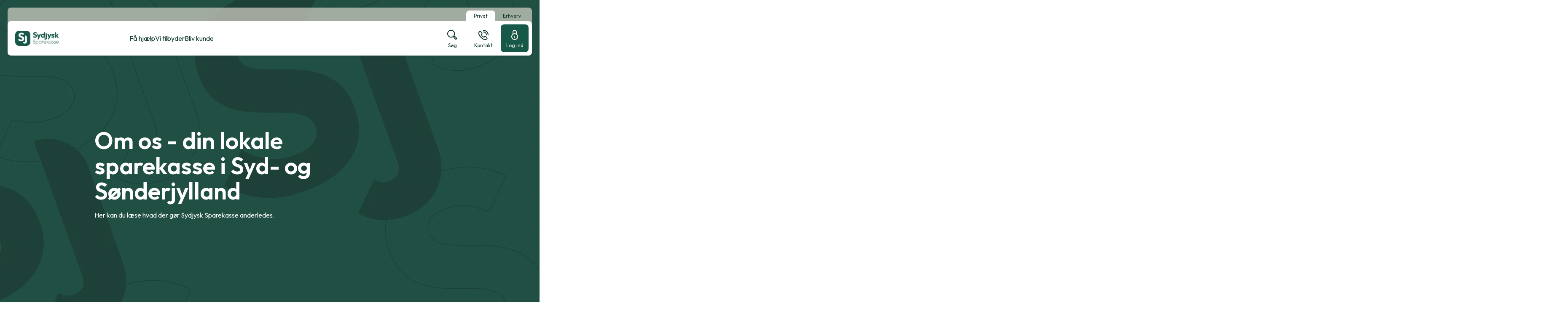

--- FILE ---
content_type: text/html; charset=utf-8
request_url: https://www.sydjysksparekasse.dk/om-sparekassen/om-os
body_size: 18656
content:


<!DOCTYPE html>
<html class="neos" lang="da">
<head>
    <meta charset="utf-8" />
    <meta http-equiv="X-UA-Compatible" content="IE=edge">
    <meta http-equiv="Content-type" content="text/html; charset=utf-8">
    <meta content="width=device-width, initial-scale=1.0" name="viewport" />
<script>	window.dataLayer=window.dataLayer || [];	window.dataLayer.push(		{"pageCategory":"none","event":"pageType"}	);</script>         <script id="CookieConsent" src="https://policy.app.cookieinformation.com/uc.js" data-culture="DA" type="text/javascript"></script>

<!-- Google Tag Manager -->
<script>(function(w,d,s,l,i){w[l]=w[l]||[];w[l].push({'gtm.start':
new Date().getTime(),event:'gtm.js'});var f=d.getElementsByTagName(s)[0],
j=d.createElement(s),dl=l!='dataLayer'?'&l='+l:'';j.async=true;j.src=
'https://www.googletagmanager.com/gtm.js?id='+i+dl;f.parentNode.insertBefore(j,f);
})(window,document,'script','dataLayer','GTM-MW28SHKN');</script>
<!-- End Google Tag Manager -->
    <script type="text/javascript">
    var firstEventCaught = false;
    	window.addEventListener('CookieInformationConsentGiven', function (e) {
                if (!firstEventCaught) {
                   firstEventCaught = true;
                   console.log('Consent not given. first page event caught, reload aborted');
                   return;
                }

    		if (CookieInformation.getConsentGivenFor('cookie_cat_marketing')) {
    			try{DYO.ActiveConsent.updateConsentAcceptedStatus(true);}
    			catch{}
    			location.reload();
    		}
    	}, false);
    
</script>
    <link rel="preconnect" href="//cdn-eu.dynamicyield.com">
    <link rel="preconnect" href="//st-eu.dynamicyield.com">
    <link rel="preconnect" href="//rcom-eu.dynamicyield.com">
    <link rel="dns-prefetch" href="//cdn-eu.dynamicyield.com">
    <link rel="dns-prefetch" href="//st-eu.dynamicyield.com">
    <link rel="dns-prefetch" href="//rcom-eu.dynamicyield.com">
    <script type="text/javascript">
        window.DY = window.DY || {};
        DY.consentIntegrationActive = true;
        DY.recommendationContext = { type: "HOMEPAGE", lng: 'da-DK' };
        DY.userActiveConsent = { accepted: false }
    </script>
    <script type="text/javascript" src="//cdn-eu.dynamicyield.com/api/9879143/api_dynamic.js"></script>
    <script type="text/javascript" src="//cdn-eu.dynamicyield.com/api/9879143/api_static.js"></script>

    
    <link href="/dist/styles/themes/sydjysksparekasse/css/versioned-asset-2EF7FA68E78047E0E326FA1E2CC51483.styles.oh.css" rel="stylesheet" charset="utf-8" />
<link href="/-/media/sydjysksparekasse/css/sydjysksparrekasse-styles.css?rev=f44a89d9f3fa48dcbbe74c10f16ec4da" rel="stylesheet" charset="utf-8" />

        <title>Om Sydjysk Sparekasse - din lokale sparekasse i Syd- og S&#248;nderjyllandSydjysk Sparekasse</title>    <meta name="description" content="Sydjysk Sparekasse er syd- og s&#248;nderjydernes st&#230;rke garantsparekasse, der bakker op om den lokale og regionale udvikling og tager samfundsansvar. Det tidligere Broager Sparekasse og Fr&#248;s Sparekasse gik i 2023 sammen om at skabe et nyt st&#230;rkt og lokalt pengeinstitut i Syd- og S&#248;nderjylland.Fr&#248;s Sparekasse blev grundlagt i 1872 og Broager Sparekasse i 1845. Med dybe r&#248;dder i det syd- og s&#248;nderjyske har vi et godt kendskab til lokalomr&#229;det og den enkelte kunde.Sydjysk Sparekasse er en st&#230;rk lokalforankret garantsparekasse, som tilbyder finansielle produkter og ydelser kombineret med kompetent r&#229;dgivning til privat- og erhvervskunder. Vi er stolte over at v&#230;re en garantsparekasse. Det betyder, at vi ikke har nogen ejere, som f.eks. i et aktieselskab, men at vi ejer os selv." />    <link rel="canonical" href="https://www.sydjysksparekasse.dk/om-sparekassen/om-os" />    <meta name="referrer" content="strict-origin-when-cross-origin" /><link rel="icon" type="image/png" href="/-/media/sydjysksparekasse/favicons/sj_favicon_16.png?rev=08bc41bc274647088591f2ec386e89a8&amp;hash=64113E42EE1B6910D712F1DD4F6FD149" sizes="16x16"><link rel="icon" type="image/png" href="/-/media/sydjysksparekasse/favicons/sj_favicon_32.png?rev=ce55d28f528a48a7aa817a972af9213c&amp;hash=389F320FCB576F470FA24970D35E89AF" sizes="32x32"><link rel="icon" type="image/png" href="/-/media/sydjysksparekasse/favicons/sj_favicon_96.png?rev=a48f89d329984da681b7cebb7d2af0b8&amp;hash=ECECAA6199D23FF228D93D3A64320F08" sizes="96x96"><link rel="icon" type="image/png" href="/-/media/sydjysksparekasse/favicons/sj_favicon_160.png?rev=78841b733dd642feb3bf39e194f327a7&amp;hash=E52CF857D837200F9A4524A858F48BAC" sizes="160x160"><link rel="icon" type="image/png" href="/-/media/sydjysksparekasse/favicons/sj_favicon_196.png?rev=0a2e265ed9c4419fa400cebd8959b1ef&amp;hash=66406DDC20E1A9ECF11D26C189F73908" sizes="196x196"><link rel="apple-touch-icon" sizes="57x57" href="/-/media/sydjysksparekasse/favicons/sj_favicon_57.png?rev=0a26cc20f80b4be9b01660b69eec2725&amp;hash=28BEBDAAA804F6F90AD6C280DC51C988" /><link rel="apple-touch-icon" sizes="60x60" href="/-/media/sydjysksparekasse/favicons/sj_favicon_60.png?rev=1f704e35368f49ddb3cccadb8b512240&amp;hash=ED081A19001B247A81454ED182A21289" /><link rel="apple-touch-icon" sizes="72x72" href="/-/media/sydjysksparekasse/favicons/sj_favicon_72.png?rev=c281b37d286f47b8b7200fac6ac51dc5&amp;hash=CC3FEA6E1EC84991B91905E3FECD6784" /><link rel="apple-touch-icon" sizes="76x76" href="/-/media/sydjysksparekasse/favicons/sj_favicon_76.png?rev=53fb6c5ea1f047f9911534e8db9dc914&amp;hash=089A973314DE45D906A658B311F7E5D8" /><link rel="apple-touch-icon" sizes="114x114" href="/-/media/sydjysksparekasse/favicons/sj_favicon_114.png?rev=8ab8dedf665e4ffab86d11e7ed1bbb5e&amp;hash=C589149B65C4D08EFE240B6E42C77535" /><link rel="apple-touch-icon" sizes="120x120" href="/-/media/sydjysksparekasse/favicons/sj_favicon_120.png?rev=1227aff522ef4436956229d452e054ed&amp;hash=51CF94F9E8A24E35D411046BA0B2B675" /><link rel="apple-touch-icon" sizes="144x144" href="/-/media/sydjysksparekasse/favicons/sj_favicon_144.png?rev=633892ea56aa4e6491715053b353b4d0&amp;hash=B2F23BF39EA7AABA9B1593F8AB777A9A" /><link rel="apple-touch-icon" sizes="152x152" href="/-/media/sydjysksparekasse/favicons/sj_favicon_152.png?rev=d987601e3b5e49f6a4b213b78c434e26&amp;hash=2D27BB4064BF89A1FDDDAE83D80E395C" /><link rel="apple-touch-icon" sizes="180x180" href="/-/media/sydjysksparekasse/favicons/sj_favicon_180.png?rev=521378caaf15484a9b380632cabd42e8&amp;hash=BD6BDBEBA6BCEE0292581581F10A5161" /><link rel="icon" type="image/png" href="/-/media/sydjysksparekasse/favicons/sj_favicon_16.png?rev=08bc41bc274647088591f2ec386e89a8&amp;hash=64113E42EE1B6910D712F1DD4F6FD149" /><meta name="msapplication-TileImage" content="/-/media/sydjysksparekasse/favicons/sj_favicon_144.png?rev=633892ea56aa4e6491715053b353b4d0&amp;hash=B2F23BF39EA7AABA9B1593F8AB777A9A" /><meta property="og:title" content="Om os - din lokale sparekasse i Syd- og S&#248;nderjylland" /><meta property="og:description" content="Sydjysk Sparekasse er syd- og s&#248;nderjydernes st&#230;rke garantsparekasse, der bakker op om den lokale og regionale udvikling og at tage samfundsansvar. " /><meta property="og:url" content="https://www.sydjysksparekasse.dk/om-sparekassen/om-os" />
<script type="application/ld+json" id="BreadcrumbList">{"itemListElement":[{"@type":"ListItem","position":0,"item":{"@id":"/om-sparekassen/om-os","name":"Om Sydjysk Sparekasse - din lokale sparekasse i Syd- og Sønderjylland","image":null}},{"@type":"ListItem","position":1,"item":{"@id":"/om-sparekassen/om-os","name":"Om Sydjysk Sparekasse - din lokale sparekasse i Syd- og Sønderjylland","image":null}}],"@context":"http://schema.org","@type":"BreadcrumbList"}</script>
<script type="application/json" id="NavigationProps">{"path":"language-da|3012F61F522E4A09A87FE0DC3EA2BF30|6DACA0FC05614D9B9316984570E70A85","segment":"BA298E3D69FF4A078AD87E1AEB4E891E"}</script>
<script type="application/json" id="neos">{"locale":{"language":"da","languageTag":"da-DK","countryCode":"DK"},"api":{"cacheAdapter":"sessionStorage","cacheTimeoutDefault":300000,"cookieName":"sdc_token","cookieTimeout":300,"signing":{"baseUrl":"https://azure-sign-p1.sdc.dk"},"services":{"baseUrl":"https://api-proxy-neos.sdc.eu","subscriptionKey":"0515a3c47acc472ba340219c0a24628a","testEnvironmentSuffix":"","rsa":{"rsaPublicKey":"[base64]","publicKeyVersion":1}},"auth":{"baseUrl":"https://auth.sdc.dk","subscriptionKey":"","cookieName":"sdc_auth"}},"customerPreferenceDefaults":{"privateShowReconciliation":false,"businessShowReconciliation":true,"accountOverviewLayout":"card","shortcuts":["45D79E80A6B143C7AD01EFF88491579A","1573F8E098DD4539BFA261C85ABB3233"]},"applicationInsights":{"enabled":true,"config":{"enableCorsCorrelation":true,"correlationHeaderDomains":["*.*.sdc.dk","*.*.sdc.eu"],"instrumentationKey":"9f055850-1fc2-4be2-bb51-7766b1609811","isCookieUseDisabled":true},"operationId":"a658a070fb48de25ca4a2dc2a07feb3d"},"assets":{"spriteUrl":"/dist/styles/assets/svgsprite/versioned-asset-60920C588CD5F2C80301B3336617AACA.icons.svg"},"app":{"modulePath":"/dist/js/","nameSpace":"SDCNEoS","clearingNumber":"9740","version":"150.0.0-rc.92_940146"},"pagemode":""}</script>
</head>
<body class="header-static ">
        <!-- Google Tag Manager (noscript) -->
<noscript><iframe src="https://www.googletagmanager.com/ns.html?id=GTM-MW28SHKN"
height="0" width="0" style="display:none;visibility:hidden"></iframe></noscript>
<!-- End Google Tag Manager (noscript) -->

    <div id="main-container">
        <header class="header-static">
            

            <div id="react_0HNIJSDKR3HDD"><div class="mega-nav-large" id="mega-nav-large"><nav class="mega-nav-secondary-bar" aria-label="Secondary navigation"><nav class="breadcrumb mega-nav-breadcrumb undefined" aria-label="breadcrumb" role="navigation"><div class="breadcrumb__inner"><ul class="breadcrumb-list"></ul></div></nav><div class="mega-nav-secondary-menu"><ul class="mega-nav-secondary-menu__list"><li class="mega-nav-secondary-menu__list-item"><div class="mega-nav-dropdown-select"><a href="#" class="mega-nav-dropdown-select__link"><span>Privat</span><div class="mega-nav-dropdown-select__indicator"><svg viewBox="0 0 32 32" class="icon icon_16_arrow-down" preserveAspectRatio="xMidYMid" focusable="false" data-testid="icon_16_arrow-down" role="img"><use xmlns:xlink="http://www.w3.org/1999/xlink" xlink:href="#icon_16_arrow-down"></use></svg></div></a><ul class="mega-nav-dropdown-select__list"><li><a class="" href="/privat"><span>Privat</span></a></li><li><a class="" href="/erhverv"><span>Erhverv</span></a></li></ul></div></li></ul></div></nav><div class="mega-nav-large__bar navigation-hidable"><div class="mega-nav-large__logo"><a href="/" title=""><img loading="lazy" src="/-/media/sydjysksparekasse/files/logo/sj_logo1.png?rev=9fbaefb231094f209348731d6e5dffa3&amp;hash=6DC5F013A47E0F11A7D69514E0F955DF" alt="" title=""/></a></div><nav role="navigation" arial-label="Primary Navigation" class="mega-nav-large__primary"><ul><li><a class="mega-nav-primary-link" href="" aria-haspopup="true"><span>Få hjælp</span></a><ul style="display:none"><li><a href="">Net- og mobilbank</a><ul style="display:none"><li><a href="/login">Log på netbank</a><ul style="display:none"></ul></li><li><a href="/privat/faa-hjaelp/net-og-mobilbank/spoergsmaal-og-svar-til-net--og-mobilbank">Spørgsmål og svar til net- og mobilbank</a><ul style="display:none"></ul></li><li><a href="/privat/faa-hjaelp/net-og-mobilbank/sydjysk-investor-hjaelp">Få hjælp til Sydjysk Investor</a><ul style="display:none"><li><a href="/privat/faa-hjaelp/net-og-mobilbank/sydjysk-investor-hjaelp/kom-godt-i-gang">Kom godt i gang</a><ul style="display:none"></ul></li><li><a href="/privat/faa-hjaelp/net-og-mobilbank/sydjysk-investor-hjaelp/handel">Handel</a><ul style="display:none"></ul></li><li><a href="/privat/faa-hjaelp/net-og-mobilbank/sydjysk-investor-hjaelp/vigtige-funktioner">Vigtige funktioner</a><ul style="display:none"></ul></li><li><a href="/privat/faa-hjaelp/net-og-mobilbank/sydjysk-investor-hjaelp/priser-og-skat">Priser og skat</a><ul style="display:none"></ul></li></ul></li><li><a href="/privat/faa-hjaelp/net-og-mobilbank/juniorbank-mobilbank-til-boern">Juniorbank - mobilbank til børn</a><ul style="display:none"></ul></li><li><a href="/privat/faa-hjaelp/net-og-mobilbank/support">Support</a><ul style="display:none"></ul></li></ul></li><li><a href="">Kontanter og valuta</a><ul style="display:none"><li><a href="https://sydjysk-sparekasse.dk/bestil-valuta-eller-kontanter/">Bestil kontanter</a><ul style="display:none"></ul></li><li><a href="https://sydjysk-sparekasse.dk/bestil-valuta-eller-kontanter/">Bestil valuta</a><ul style="display:none"></ul></li><li><a href="/privat/faa-hjaelp/kontanter-og-valuta/haev-eller-indsaet-penge">Hæv eller indsæt penge</a><ul style="display:none"></ul></li></ul></li><li><a href="">Kort og konti</a><ul style="display:none"><li><a href="/privat/faa-hjaelp/kort-og-konti/spaer-dit-kort">Spær dit kort</a><ul style="display:none"></ul></li><li><a href="/privat/faa-hjaelp/kort-og-konti/indsigelser-og-misbrug">Indsigelser og misbrug</a><ul style="display:none"></ul></li><li><a href="/privat/faa-hjaelp/kort-og-konti/beloebsgraenser-paa-kort">Beløbsgrænser på kort</a><ul style="display:none"></ul></li></ul></li><li><a href="">Hjælp til alt det andet</a><ul style="display:none"><li><a href="/privat/faa-hjaelp/hjaelp-til-alt-det-andet/foer-moedet-med-din-raadgiver">Før mødet med din rådgiver</a><ul style="display:none"></ul></li><li><a href="/privat/faa-hjaelp/hjaelp-til-alt-det-andet/legitimation">Legitimation</a><ul style="display:none"></ul></li><li><a href="https://sydjysk-sparekasse.dk/bestil-engagementsoversigt/">Bestil revisorforespørgsel</a><ul style="display:none"></ul></li><li><a href="/privat/faa-hjaelp/hjaelp-til-alt-det-andet/del-oplysninger">Del oplysninger</a><ul style="display:none"></ul></li><li><a href="/privat/faa-hjaelp/hjaelp-til-alt-det-andet/nyhedsbrev">Nyhedsbrev</a><ul style="display:none"></ul></li><li><a href="/privat/faa-hjaelp/hjaelp-til-alt-det-andet/bobehandling">Bobehandling ved dødsfald</a><ul style="display:none"></ul></li></ul></li></ul></li><li><a class="mega-nav-primary-link" href="" aria-haspopup="true"><span>Vi tilbyder</span></a><ul style="display:none"><li><a href="">Konti og opsparing</a><ul style="display:none"><li><a href="/privat/vi-tilbyder/konti-og-opsparing/loenkonto">Lønkonto</a><ul style="display:none"></ul></li><li><a href="/privat/vi-tilbyder/konti-og-opsparing/budgetkonto">Budgetkonto</a><ul style="display:none"></ul></li><li><a href="/privat/vi-tilbyder/konti-og-opsparing/opsparing">Opsparingskonto</a><ul style="display:none"></ul></li><li><a href="/privat/vi-tilbyder/konti-og-opsparing/foreningskonto---unioo">Foreningskonto - Unioo</a><ul style="display:none"></ul></li></ul></li><li><a href="">Kort og Pay-løsninger</a><ul style="display:none"><li><a href="/privat/vi-tilbyder/kort-og-pay-loesninger/pay-loesinger">Pay-løsninger</a><ul style="display:none"></ul></li><li><a href="/privat/vi-tilbyder/kort-og-pay-loesninger/visa-dankort">Visa Dankort</a><ul style="display:none"></ul></li><li><a href="/privat/vi-tilbyder/kort-og-pay-loesninger/mastercard">Mastercard</a><ul style="display:none"></ul></li><li><a href="/privat/vi-tilbyder/kort-og-pay-loesninger/kort-til-boern">Kort til børn</a><ul style="display:none"></ul></li></ul></li><li><a href="">Bolig</a><ul style="display:none"><li><a href="/privat/vi-tilbyder/bolig/0-pct-boliglaan">0% Boliglån</a><ul style="display:none"></ul></li><li><a href="/privat/vi-tilbyder/bolig/0-pct-grundkoebslaan">0% Grundkøbslån</a><ul style="display:none"></ul></li><li><a href="/privat/vi-tilbyder/bolig/energisparelaan">Energisparelån</a><ul style="display:none"></ul></li><li><a href="/privat/vi-tilbyder/bolig/andelsboliglaan-og--kredit">Andelsboliglån og -kredit</a><ul style="display:none"></ul></li><li><a href="/privat/vi-tilbyder/bolig/prioritetskredit-og--laan">Prioritetskredit og -lån</a><ul style="display:none"></ul></li><li><a href="/privat/vi-tilbyder/bolig/realkreditlaan">Realkreditlån</a><ul style="display:none"></ul></li><li><a href="/privat/vi-tilbyder/bolig/boligberegnere">Boligberegnere</a><ul style="display:none"></ul></li><li><a href="/privat/vi-tilbyder/bolig/foraeldrekoeb">Forældrekøb</a><ul style="display:none"></ul></li><li><a href="/privat/vi-tilbyder/bolig/nybyg-og-ombyg">Nybyg og ombyg</a><ul style="display:none"></ul></li></ul></li><li><a href="">Billån</a><ul style="display:none"><li><a href="/privat/vi-tilbyder/bil/laan-til-elbil">Lån til elbil</a><ul style="display:none"></ul></li><li><a href="/privat/vi-tilbyder/bil/billaan">Billån</a><ul style="display:none"></ul></li></ul></li><li><a href="">Børn og unge</a><ul style="display:none"><li><a href="/privat/vi-tilbyder/boern-og-unge/boern-0---13-aar">Børn mellem 0 og 13 år</a><ul style="display:none"></ul></li><li><a href="/privat/vi-tilbyder/boern-og-unge/boerneopsparing">Børneopsparing</a><ul style="display:none"></ul></li><li><a href="/privat/vi-tilbyder/boern-og-unge/unge-13-28-aar">Unge 13-28 år</a><ul style="display:none"></ul></li></ul></li><li><a href="">Forsikring og pension</a><ul style="display:none"><li><a href="/privat/vi-tilbyder/forsikring-og-pension/forsikringer-ved-sygdom-og-doed">Forsikringer ved sygdom og død</a><ul style="display:none"></ul></li><li><a href="/privat/vi-tilbyder/forsikring-og-pension/skadesforsikringer-fra-privatsikring">Skadesforsikringer fra Privatsikring</a><ul style="display:none"></ul></li><li><a href="/privat/vi-tilbyder/forsikring-og-pension/pension">Pension</a><ul style="display:none"></ul></li></ul></li><li><a href="">Investering</a><ul style="display:none"><li><a href="/privat/vi-tilbyder/investering/investeringsmuligheder">Investeringsmuligheder</a><ul style="display:none"></ul></li><li><a href="/privat/vi-tilbyder/investering/sydjysk-investor">Sydjysk Investor</a><ul style="display:none"></ul></li><li><a href="/privat/vi-tilbyder/investering/kom-i-gang-med-at-investere">Kom i gang med at investere</a><ul style="display:none"></ul></li><li><a href="/privat/vi-tilbyder/investering/pleje-af-dine-investeringer">Pleje af dine investeringer</a><ul style="display:none"></ul></li><li><a href="/privat/vi-tilbyder/investering/garant">Garant</a><ul style="display:none"></ul></li><li><a href="/privat/vi-tilbyder/investering/investeringskonto-fri">Investeringskonto Fri</a><ul style="display:none"></ul></li><li><a href="/privat/vi-tilbyder/investering/aktiesparekonto">Aktiesparekonto</a><ul style="display:none"></ul></li></ul></li></ul></li><li><a class="mega-nav-primary-link" href="" aria-haspopup="true"><span>Bliv kunde</span></a><ul style="display:none"><li><a href="/privat/bliv-kunde/derfor-sydjysk-sparekasse">Derfor skal du være kunde i Sydjysk Sparekasse </a><ul style="display:none"></ul></li><li><a href="/privat/bliv-kunde/saadan-skifter-du-pengeinstitut">Sådan skifter du til Sydjysk Sparekasse</a><ul style="display:none"></ul></li></ul></li></ul></nav><div class="mega-nav-large__scroll-indicator"></div><ul class="mega-nav-action-buttons-list mega-nav-large__actions-buttons-list"><li class="mega-nav-action-buttons-list__item mega-nav-action-buttons-list__item--1"><button class="nav-icon-btn action-btn mega-action-btn--1" type="button" title="Søg"><span class="nav-icon-btn__label">Søg</span><span class="nav-icon-btn__icon-1"><svg viewBox="0 0 32 32" class="icon icon_28_search" preserveAspectRatio="xMidYMid" focusable="false" data-testid="icon_28_search" role="img"><use xmlns:xlink="http://www.w3.org/1999/xlink" xlink:href="#icon_28_search"></use></svg></span><span class="nav-icon-btn__icon-2"><svg viewBox="0 0 32 32" class="icon icon_28_close" preserveAspectRatio="xMidYMid" focusable="false" data-testid="icon_28_close" role="img"><use xmlns:xlink="http://www.w3.org/1999/xlink" xlink:href="#icon_28_close"></use></svg></span></button></li><li class="mega-nav-action-buttons-list__item mega-nav-action-buttons-list__item--2"><button class="nav-icon-btn action-btn mega-action-btn--2" type="button" title="Kontakt"><span class="nav-icon-btn__label">Kontakt</span><span class="nav-icon-btn__icon-1"><svg viewBox="0 0 32 32" class="icon icon_28_phone" preserveAspectRatio="xMidYMid" focusable="false" data-testid="icon_28_phone" role="img"><use xmlns:xlink="http://www.w3.org/1999/xlink" xlink:href="#icon_28_phone"></use></svg></span><span class="nav-icon-btn__icon-2"><svg viewBox="0 0 32 32" class="icon icon_28_close" preserveAspectRatio="xMidYMid" focusable="false" data-testid="icon_28_close" role="img"><use xmlns:xlink="http://www.w3.org/1999/xlink" xlink:href="#icon_28_close"></use></svg></span></button></li><li class="mega-nav-action-buttons-list__item mega-nav-action-buttons-list__item--3"><button class="nav-icon-btn action-btn mega-action-btn--3" type="button" title="Log ind"><span class="nav-icon-btn__label">Log ind</span><span class="nav-icon-btn__icon-1"><svg viewBox="0 0 32 32" class="icon icon_28_lock-closed" preserveAspectRatio="xMidYMid" focusable="false" data-testid="icon_28_lock-closed" role="img"><use xmlns:xlink="http://www.w3.org/1999/xlink" xlink:href="#icon_28_lock-closed"></use></svg></span><span class="nav-icon-btn__icon-2"><svg viewBox="0 0 32 32" class="icon icon_28_close" preserveAspectRatio="xMidYMid" focusable="false" data-testid="icon_28_close" role="img"><use xmlns:xlink="http://www.w3.org/1999/xlink" xlink:href="#icon_28_close"></use></svg></span></button></li></ul><div class="mega-nav-large__overlay "></div></div><div class="mega-nav-action-overlay-wrap"></div></div></div><script type='application/json' data-react-setup>{"component":"SDCNEoS.views.MegaNavigation","domId":"react_0HNIJSDKR3HDD","props":{"contextModel":{"primaryLinksConfig":{"links":[{"label":"Få hjælp","target":null,"type":"submenu","content":null,"ShortId":"21EB7B465A52412698A720EE9850CE02","url":"","links":[{"label":"Net- og mobilbank","target":null,"type":"submenu","content":null,"ShortId":"D66FA7695F06483697AEBFD658874165","url":"","links":[{"label":"Log på netbank","target":"","type":"link","content":null,"ShortId":"AF766029E29E443380C86AC7495B61A7","url":"/login","links":[]},{"label":"Spørgsmål og svar til net- og mobilbank","target":null,"type":"link","content":null,"ShortId":"DB0E428C5FAF4189A0A5C309B36CB749","url":"/privat/faa-hjaelp/net-og-mobilbank/spoergsmaal-og-svar-til-net--og-mobilbank","links":[]},{"label":"Få hjælp til Sydjysk Investor","target":null,"type":"submenu","content":null,"ShortId":"55486AC2F6824799A3339975588DFE81","url":"/privat/faa-hjaelp/net-og-mobilbank/sydjysk-investor-hjaelp","links":[{"label":"Kom godt i gang","target":null,"type":"link","content":null,"ShortId":"B792B27F99A44AF3839543931C8035D6","url":"/privat/faa-hjaelp/net-og-mobilbank/sydjysk-investor-hjaelp/kom-godt-i-gang","links":[]},{"label":"Handel","target":null,"type":"link","content":null,"ShortId":"0558290A03E940DF92DE730CB90630A7","url":"/privat/faa-hjaelp/net-og-mobilbank/sydjysk-investor-hjaelp/handel","links":[]},{"label":"Vigtige funktioner","target":null,"type":"link","content":null,"ShortId":"F948C869B0BD405E8AF07F24CD6CC9D4","url":"/privat/faa-hjaelp/net-og-mobilbank/sydjysk-investor-hjaelp/vigtige-funktioner","links":[]},{"label":"Priser og skat","target":null,"type":"link","content":null,"ShortId":"9610B23A9D024681A2228EF21E5FA101","url":"/privat/faa-hjaelp/net-og-mobilbank/sydjysk-investor-hjaelp/priser-og-skat","links":[]}]},{"label":"Juniorbank - mobilbank til børn","target":null,"type":"link","content":null,"ShortId":"CC733975A26F42528023790ED4ECF8E0","url":"/privat/faa-hjaelp/net-og-mobilbank/juniorbank-mobilbank-til-boern","links":[]},{"label":"Support","target":null,"type":"link","content":null,"ShortId":"B7E49C036E0940399F4850D697257944","url":"/privat/faa-hjaelp/net-og-mobilbank/support","links":[]}]},{"label":"Kontanter og valuta","target":null,"type":"submenu","content":null,"ShortId":"63FCE2B1990742878889E2CC19D932E9","url":"","links":[{"label":"Bestil kontanter","target":"_blank","type":"link","content":null,"ShortId":"126D543C947347EA89927DE3C1C0F6A7","url":"https://sydjysk-sparekasse.dk/bestil-valuta-eller-kontanter/","links":[]},{"label":"Bestil valuta","target":"_blank","type":"link","content":null,"ShortId":"BC32B7144D9D4C5C87AF4EE47F23F854","url":"https://sydjysk-sparekasse.dk/bestil-valuta-eller-kontanter/","links":[]},{"label":"Hæv eller indsæt penge","target":null,"type":"link","content":null,"ShortId":"E84482F35B194A02809B5AC189D02E4F","url":"/privat/faa-hjaelp/kontanter-og-valuta/haev-eller-indsaet-penge","links":[]}]},{"label":"Kort og konti","target":null,"type":"submenu","content":null,"ShortId":"A718BC4176744FC0A6942738590DC9FE","url":"","links":[{"label":"Spær dit kort","target":null,"type":"link","content":null,"ShortId":"114B4B0590AC40CEAA79ED540D4FFC31","url":"/privat/faa-hjaelp/kort-og-konti/spaer-dit-kort","links":[]},{"label":"Indsigelser og misbrug","target":null,"type":"link","content":null,"ShortId":"925EBEC4EEA348E2BC93CAAE453C0D0D","url":"/privat/faa-hjaelp/kort-og-konti/indsigelser-og-misbrug","links":[]},{"label":"Beløbsgrænser på kort","target":null,"type":"link","content":null,"ShortId":"536D72596D384EE89117B142BDAFC1B8","url":"/privat/faa-hjaelp/kort-og-konti/beloebsgraenser-paa-kort","links":[]}]},{"label":"Hjælp til alt det andet","target":null,"type":"submenu","content":null,"ShortId":"9B87940BC1794804B5BBA5F97E3A5EAD","url":"","links":[{"label":"Før mødet med din rådgiver","target":null,"type":"link","content":null,"ShortId":"617482C5325A476481092681FA9FA690","url":"/privat/faa-hjaelp/hjaelp-til-alt-det-andet/foer-moedet-med-din-raadgiver","links":[]},{"label":"Legitimation","target":null,"type":"link","content":null,"ShortId":"54580BD1F4F14FAD9A04A5948BC46410","url":"/privat/faa-hjaelp/hjaelp-til-alt-det-andet/legitimation","links":[]},{"label":"Bestil revisorforespørgsel","target":"","type":"link","content":null,"ShortId":"FB9C5A6EDCB24E3A9A9ED0B315B4C63E","url":"https://sydjysk-sparekasse.dk/bestil-engagementsoversigt/","links":[]},{"label":"Del oplysninger","target":null,"type":"link","content":null,"ShortId":"5ABAAC020D97434F8D260F78ACEBABCA","url":"/privat/faa-hjaelp/hjaelp-til-alt-det-andet/del-oplysninger","links":[]},{"label":"Nyhedsbrev","target":null,"type":"link","content":null,"ShortId":"374D3444E3414A8A99F3720CE459556B","url":"/privat/faa-hjaelp/hjaelp-til-alt-det-andet/nyhedsbrev","links":[]},{"label":"Bobehandling ved dødsfald","target":null,"type":"link","content":null,"ShortId":"486097DAC3FE4F99967869F8241C3A24","url":"/privat/faa-hjaelp/hjaelp-til-alt-det-andet/bobehandling","links":[]}]}]},{"label":"Vi tilbyder","target":null,"type":"submenu","content":null,"ShortId":"D478769112784B1489F275616DE9A7FD","url":"","links":[{"label":"Konti og opsparing","target":null,"type":"submenu","content":null,"ShortId":"DA5D5D2D9CB14EEC8450CEF616E0A32B","url":"","links":[{"label":"Lønkonto","target":null,"type":"link","content":null,"ShortId":"3C8D93C1982A46D195C0CCE84AD14918","url":"/privat/vi-tilbyder/konti-og-opsparing/loenkonto","links":[]},{"label":"Budgetkonto","target":null,"type":"link","content":null,"ShortId":"14FC3CAF74444E259874ED22A0263349","url":"/privat/vi-tilbyder/konti-og-opsparing/budgetkonto","links":[]},{"label":"Opsparingskonto","target":null,"type":"link","content":null,"ShortId":"6F583D8A4F154B80AA4EED77C98203FB","url":"/privat/vi-tilbyder/konti-og-opsparing/opsparing","links":[]},{"label":"Foreningskonto - Unioo","target":null,"type":"link","content":null,"ShortId":"6938FEBB26F44C99A939D3CEC59B8045","url":"/privat/vi-tilbyder/konti-og-opsparing/foreningskonto---unioo","links":[]}]},{"label":"Kort og Pay-løsninger","target":null,"type":"submenu","content":null,"ShortId":"9E00E5E06A1A43A3A630A583A4558139","url":"","links":[{"label":"Pay-løsninger","target":null,"type":"link","content":null,"ShortId":"DA1D7ED6E1B74ED6A252D6485C6FDD20","url":"/privat/vi-tilbyder/kort-og-pay-loesninger/pay-loesinger","links":[]},{"label":"Visa Dankort","target":null,"type":"link","content":null,"ShortId":"B64CEC7D00084BAA9D28D58EBC8CBD72","url":"/privat/vi-tilbyder/kort-og-pay-loesninger/visa-dankort","links":[]},{"label":"Mastercard","target":null,"type":"link","content":null,"ShortId":"0970F12F76BD48D9A47FDF9B08C5D11C","url":"/privat/vi-tilbyder/kort-og-pay-loesninger/mastercard","links":[]},{"label":"Kort til børn","target":null,"type":"link","content":null,"ShortId":"EF7DD1A2B70B48A489EF90F0F4DCB96A","url":"/privat/vi-tilbyder/kort-og-pay-loesninger/kort-til-boern","links":[]}]},{"label":"Bolig","target":null,"type":"submenu","content":null,"ShortId":"6C81663953424AF28800F12D2535F6B7","url":"","links":[{"label":"0% Boliglån","target":null,"type":"link","content":null,"ShortId":"C9AFBBD40837461A870BB36A2EFAB791","url":"/privat/vi-tilbyder/bolig/0-pct-boliglaan","links":[]},{"label":"0% Grundkøbslån","target":null,"type":"link","content":null,"ShortId":"8175053383F14704A329C4DB14952C71","url":"/privat/vi-tilbyder/bolig/0-pct-grundkoebslaan","links":[]},{"label":"Energisparelån","target":null,"type":"link","content":null,"ShortId":"BD886D28B7FD407B8D3D13BC139421EE","url":"/privat/vi-tilbyder/bolig/energisparelaan","links":[]},{"label":"Andelsboliglån og -kredit","target":null,"type":"link","content":null,"ShortId":"2B19702F4B524B138B2727B944FEF752","url":"/privat/vi-tilbyder/bolig/andelsboliglaan-og--kredit","links":[]},{"label":"Prioritetskredit og -lån","target":null,"type":"link","content":null,"ShortId":"9D9AAE66367D4A3FAFEC7D9F503BE1A7","url":"/privat/vi-tilbyder/bolig/prioritetskredit-og--laan","links":[]},{"label":"Realkreditlån","target":null,"type":"link","content":null,"ShortId":"C0A7A56CF45E4C38B1B327B9BA32643F","url":"/privat/vi-tilbyder/bolig/realkreditlaan","links":[]},{"label":"Boligberegnere","target":null,"type":"link","content":null,"ShortId":"BC8310B9FDD24E8CB0651D49C5D21F71","url":"/privat/vi-tilbyder/bolig/boligberegnere","links":[]},{"label":"Forældrekøb","target":null,"type":"link","content":null,"ShortId":"1296953C4A9841F39F350A117EAF5645","url":"/privat/vi-tilbyder/bolig/foraeldrekoeb","links":[]},{"label":"Nybyg og ombyg","target":null,"type":"link","content":null,"ShortId":"E9507D33FB334CC5BAA1E0537A65B5CE","url":"/privat/vi-tilbyder/bolig/nybyg-og-ombyg","links":[]}]},{"label":"Billån","target":null,"type":"submenu","content":null,"ShortId":"58A54FDECFC9497C92FBA4C99235EAAB","url":"","links":[{"label":"Lån til elbil","target":null,"type":"link","content":null,"ShortId":"8694ACD5C41647CDB59DD43D4ABC542E","url":"/privat/vi-tilbyder/bil/laan-til-elbil","links":[]},{"label":"Billån","target":null,"type":"link","content":null,"ShortId":"CAC3ABD0CCD14B77BD4E2F9E4EF45156","url":"/privat/vi-tilbyder/bil/billaan","links":[]}]},{"label":"Børn og unge","target":null,"type":"submenu","content":null,"ShortId":"E6E77E9C0E0C4A61845BB7A6AF8D71A7","url":"","links":[{"label":"Børn mellem 0 og 13 år","target":null,"type":"link","content":null,"ShortId":"CA6C8DFF333340FC86C3F66443225FD2","url":"/privat/vi-tilbyder/boern-og-unge/boern-0---13-aar","links":[]},{"label":"Børneopsparing","target":null,"type":"link","content":null,"ShortId":"E7001E9ABE27482F9237B59A68243355","url":"/privat/vi-tilbyder/boern-og-unge/boerneopsparing","links":[]},{"label":"Unge 13-28 år","target":null,"type":"link","content":null,"ShortId":"5DA9D9C6763C473B8571C11A987BA24B","url":"/privat/vi-tilbyder/boern-og-unge/unge-13-28-aar","links":[]}]},{"label":"Forsikring og pension","target":null,"type":"submenu","content":null,"ShortId":"B6474275001A4B998AD6F2D362054497","url":"","links":[{"label":"Forsikringer ved sygdom og død","target":null,"type":"link","content":null,"ShortId":"106522564B4248738A0EFF36F8F69265","url":"/privat/vi-tilbyder/forsikring-og-pension/forsikringer-ved-sygdom-og-doed","links":[]},{"label":"Skadesforsikringer fra Privatsikring","target":null,"type":"link","content":null,"ShortId":"F20218BF42134BF096FF53AE3A9CCB28","url":"/privat/vi-tilbyder/forsikring-og-pension/skadesforsikringer-fra-privatsikring","links":[]},{"label":"Pension","target":null,"type":"link","content":null,"ShortId":"01F413EFCCB944ACBC8F8E5BC016C7D3","url":"/privat/vi-tilbyder/forsikring-og-pension/pension","links":[]}]},{"label":"Investering","target":null,"type":"submenu","content":null,"ShortId":"342A1227B2874A0ABDF1657A4EACC80E","url":"","links":[{"label":"Investeringsmuligheder","target":null,"type":"link","content":null,"ShortId":"37DFAD84ABCD458984A2A25CB8AED137","url":"/privat/vi-tilbyder/investering/investeringsmuligheder","links":[]},{"label":"Sydjysk Investor","target":null,"type":"link","content":null,"ShortId":"924D6514138A4E81AEEAEA8546D2F11C","url":"/privat/vi-tilbyder/investering/sydjysk-investor","links":[]},{"label":"Kom i gang med at investere","target":null,"type":"link","content":null,"ShortId":"515194B74721413E8C9DD45613FE34BE","url":"/privat/vi-tilbyder/investering/kom-i-gang-med-at-investere","links":[]},{"label":"Pleje af dine investeringer","target":null,"type":"link","content":null,"ShortId":"0113CD94B4DF4954B9F217B5FE11116C","url":"/privat/vi-tilbyder/investering/pleje-af-dine-investeringer","links":[]},{"label":"Garant","target":null,"type":"link","content":null,"ShortId":"D1817B213C4C492CB39B49423C775526","url":"/privat/vi-tilbyder/investering/garant","links":[]},{"label":"Investeringskonto Fri","target":null,"type":"link","content":null,"ShortId":"FE64735741694233A6AD9BC79E1D15CA","url":"/privat/vi-tilbyder/investering/investeringskonto-fri","links":[]},{"label":"Aktiesparekonto","target":null,"type":"link","content":null,"ShortId":"4976AF52617A486A88F277363F44D453","url":"/privat/vi-tilbyder/investering/aktiesparekonto","links":[]}]}]},{"label":"Bliv kunde","target":null,"type":"submenu","content":null,"ShortId":"4A3091A125FE4C04811BBB2379E9860C","url":"","links":[{"label":"Derfor skal du være kunde i Sydjysk Sparekasse ","target":null,"type":"link","content":null,"ShortId":"0AF0E1F9AFB4493496BACCA19B4B355F","url":"/privat/bliv-kunde/derfor-sydjysk-sparekasse","links":[]},{"label":"Sådan skifter du til Sydjysk Sparekasse","target":null,"type":"link","content":null,"ShortId":"7417C69C02404929AFA7A12328FAA3D6","url":"/privat/bliv-kunde/saadan-skifter-du-pengeinstitut","links":[]}]}],"content":null,"ShortId":"","url":null},"secondaryLinksConfig":{"links":[{"label":null,"target":null,"type":"dropdown","links":[{"label":"Privat","target":null,"type":"link","content":null,"ShortId":"BA298E3D69FF4A078AD87E1AEB4E891E","url":"/privat","links":[]},{"label":"Erhverv","target":null,"type":"link","content":null,"ShortId":"A2AE33BC454E433B865A4A75EBD6F4BB","url":"/erhverv","links":[]}],"content":null,"ShortId":"","url":null}],"content":null,"ShortId":"","url":null},"logoConfig":{"href":"/","imgSrc":"/-/media/sydjysksparekasse/files/logo/sj_logo1.png?rev=9fbaefb231094f209348731d6e5dffa3\u0026hash=6DC5F013A47E0F11A7D69514E0F955DF","imgSmallSrc":"","imgPrintSrc":"/-/media/sydjysksparekasse/files/logo/sj_logo1.png?rev=9fbaefb231094f209348731d6e5dffa3\u0026hash=6DC5F013A47E0F11A7D69514E0F955DF","imgAlt":"","title":""},"actionButtonConfig":{"buttons":[{"iconId":"icon_28_search","label":"Søg","loadUrl":null,"href":"/search","type":"LINK","eventId":"searchWidget","showLabel":true},{"iconId":"icon_28_phone","label":"Kontakt","loadUrl":null,"href":"/om-sparekassen/afdelinger-og-medarbejdere","type":"LINK","eventId":"","showLabel":true},{"iconId":"icon_28_lock-closed","label":"Log ind","loadUrl":null,"href":"/login","type":"LINK","eventId":"","showLabel":true}]},"searchConfig":{"apiUrlAutoComplete":"https://api.cludo.com/api/v3/1980/13780/Autocomplete","apiUrlSearch":"https://api.cludo.com/api/v3/1980/13780/search","redirectUrl":"/search?query=","authenticationHeader":"SiteKey MTk4MDoxMzc4MDpTaXRlS2V5","placeholder":"Hvad vil du søge efter?","customerId":"","engineId":"","apikey":"","query":"","sessionId":"0tz0kjbm01munrvlzmybpihl"},"labels":{"ariaLabelMenu":"Menu","ariaLabelMenuClose":"Luk","skipToMainContent":"Gå til hovedindholdet"},"userLinksConfig":{"links":[],"content":null,"ShortId":"","url":null}}}}</script><div id="react_0HNIJ47F5I887"></div><script type='application/json' data-react-setup>{"component":"SDCNEoS.views.ServiceMessageView","domId":"react_0HNIJ47F5I887","props":{"contextModel":{"serviceMessages":[]}}}</script>
        </header>
        <main role="main" id="main-content">
            
            <div class="frame hero-module-d  ">    <div class="frame__cell">        <div class="frame__cell-item hero-module-d__content">            <div                class="hero-module-d__content-frame  ">                    <h2 class="hero-module-d__title">Om os - din lokale sparekasse i Syd- og Sønderjylland</h2>                <div class="hero-module-d__text">                    <p>                        Her kan du læse hvad der gør Sydjysk Sparekasse anderledes.                    </p>                </div>                <div class="hero-module-d__cta">                </div>            </div>        </div>        <div class="frame__cell-item hero-module-d__image ">            <div id="react_0HNIJTC73I74K"><picture class=""><source srcSet="/-/media/sydjysksparekasse/images/generel-grafik/baggrund_groen_1600x900.png?rev=7220f0bec04a4ed1a55e474cf1955e5d&amp;mw=600&amp;hash=4BE02276A1B0ED6136B0F488903582F5 1x, /-/media/sydjysksparekasse/images/generel-grafik/baggrund_groen_1600x900.png?rev=7220f0bec04a4ed1a55e474cf1955e5d&amp;mw=1200&amp;hash=4BCDBDFDC844188D1B1AAA03658C2489 2x" media="(max-width: 600px)"/><source srcSet="/-/media/sydjysksparekasse/images/generel-grafik/baggrund_groen_1600x900.png?rev=7220f0bec04a4ed1a55e474cf1955e5d&amp;mw=800&amp;hash=FF08762C961547665C89C01C55274B96 1x, /-/media/sydjysksparekasse/images/generel-grafik/baggrund_groen_1600x900.png?rev=7220f0bec04a4ed1a55e474cf1955e5d&amp;mw=1600&amp;hash=9135FFFA0574F45BDC50CDBB2013561C 2x" media="(max-width: 800px)"/><source srcSet="/-/media/sydjysksparekasse/images/generel-grafik/baggrund_groen_1600x900.png?rev=7220f0bec04a4ed1a55e474cf1955e5d&amp;mw=1600&amp;hash=9135FFFA0574F45BDC50CDBB2013561C 1x" media="(max-width: 1600px)"/><img loading="lazy" src="/-/media/sydjysksparekasse/images/generel-grafik/baggrund_groen_1600x900.png?rev=7220f0bec04a4ed1a55e474cf1955e5d&amp;mw=1600&amp;hash=9135FFFA0574F45BDC50CDBB2013561C" alt="Sydjysk Sparekasse grafik"/></picture></div><script type='application/json' data-react-setup>{"component":"SDCNEoS.views.NeosPicture","domId":"react_0HNIJTC73I74K","props":{"contextModel":{"sources":[{"srcSet":"/-/media/sydjysksparekasse/images/generel-grafik/baggrund_groen_1600x900.png?rev=7220f0bec04a4ed1a55e474cf1955e5d\u0026mw=600\u0026hash=4BE02276A1B0ED6136B0F488903582F5 1x, /-/media/sydjysksparekasse/images/generel-grafik/baggrund_groen_1600x900.png?rev=7220f0bec04a4ed1a55e474cf1955e5d\u0026mw=1200\u0026hash=4BCDBDFDC844188D1B1AAA03658C2489 2x","media":"(max-width: 600px)","sizes":null},{"srcSet":"/-/media/sydjysksparekasse/images/generel-grafik/baggrund_groen_1600x900.png?rev=7220f0bec04a4ed1a55e474cf1955e5d\u0026mw=800\u0026hash=FF08762C961547665C89C01C55274B96 1x, /-/media/sydjysksparekasse/images/generel-grafik/baggrund_groen_1600x900.png?rev=7220f0bec04a4ed1a55e474cf1955e5d\u0026mw=1600\u0026hash=9135FFFA0574F45BDC50CDBB2013561C 2x","media":"(max-width: 800px)","sizes":null},{"srcSet":"/-/media/sydjysksparekasse/images/generel-grafik/baggrund_groen_1600x900.png?rev=7220f0bec04a4ed1a55e474cf1955e5d\u0026mw=1600\u0026hash=9135FFFA0574F45BDC50CDBB2013561C 1x","media":"(max-width: 1600px)","sizes":null}],"src":"/-/media/sydjysksparekasse/images/generel-grafik/baggrund_groen_1600x900.png?rev=7220f0bec04a4ed1a55e474cf1955e5d\u0026mw=1600\u0026hash=9135FFFA0574F45BDC50CDBB2013561C","alt":"Sydjysk Sparekasse grafik","className":""}}}</script>        </div>            <div class="frame__cell-item hero-module-d__media ">                <div id="react_0HNIJTC73I74L"></div><script type='application/json' data-react-setup>{"component":"SDCNEoS.views.VideoBgPlayer","domId":"react_0HNIJTC73I74L","props":{"contextModel":{"videoUrl":"","hasControls":true,"autoplay":true,"playVideo":"Afspil video","pauseVideo":"Sæt video på pause","noConsentImageSrc":null,"noConsentImageAltText":null,"noConsentImageSmallSrc":"","hasConsent":false}}}</script>            </div>    </div></div><div class="text-module-a frame rich-text  t-bg-color-4 " data-tracking-topic="text-block-a" data-tracking-context="{}">    <div class="frame__cell">        <div class="frame__cell-item">            <h1>Vi er Sydjysk Sparekasse <br />
– et godt sted at være.</h1>
<p>
Vi er mere end en bank – vi er en del af Syd- og Sønderjylland. Som en moderne, selvstændig og demokratisk ejet sparekasse arbejder vi hver dag for at skabe vækst, tryghed og overskud i hverdagen for vores kunder og lokalsamfund. Vi tror på mennesker før ren profitmaksimering. For ja, vi skal sikre økonomisk overskud, men vi tror på, at vi også er sat i verden for at skabe overskud i hverdagen. For vores kunder, kolleger og lokale foreninger.<br />
<br />
Vores rødder går dybt. Broager Sparekasse blev grundlagt i 1845 og Frøs Sparekasse i 1872. I 2023 gik vi sammen og skabte Sydjysk Sparekasse – et stærkt lokalt pengeinstitut med stolte traditioner og et klart blik mod fremtiden. Historien binder os til området, og den lokale forankring er stadig kernen i alt, vi gør.<br />
<br />
I dag er vi en fri, robust og digitaliseret sparekasse med afdelinger på tværs af hele Syd- og Sønderjylland. Vi rådgiver, inspirerer og udfordrer privat- og erhvervskunder – altid med fokus på, hvad der skaber værdi og tryghed for både kunder og sparekassen.<br />
<br />
Vi elsker det sydjyske – her, hvor viljen til at kæmpe for vores værdier og måde at leve på er stor, og hvor det er en del af vores hverdag. Hvor vi mærker vigtigheden af friheden til at vælge en lokal sparekasse, der forstår de mennesker, der bor her.<br />
<br />
Vi er stolte af at være en garantsparekasse. Det betyder, at vi ejer os selv – og at en del af vores overskud bliver investeret i fællesskabet. Vi bakker op om lokale initiativer, foreninger og erhvervsliv, fordi vi tror på, at et stærkt fællesskab skaber en stærk landsdel og så vi i fremtiden fortsat er:&nbsp;<span style="font-size: 1.25rem; font-weight: 600;">Et godt sted at være.&nbsp;</span></p><h5></h5>        </div>    </div></div><div    class="frame contact-module contact-module-d  t-bg-color-3 ">        <link rel="preload" as="image" href="/-/media/sydjysksparekasse/images/generel-grafik/sydjysk-sparekasse-grafik_peach_1600x1600.png?rev=699e10a800e947ae95644aa11dd6b9ee&amp;mw=1600&amp;hash=505A6D88387C543B6C2D42C1393865AD">    <div class="frame__cell">        <div class="frame__cell-item">            <div class="contact-module__image ">                <picture>                    <source media="(min-width: 1600px)" srcset="/-/media/sydjysksparekasse/images/generel-grafik/sydjysk-sparekasse-grafik_peach_1600x1600.png?rev=699e10a800e947ae95644aa11dd6b9ee&amp;hash=BD3C71C2299F9D481FC1BD39E4D2DD09">                    <source media="(min-width: 1200px)" srcset="/-/media/sydjysksparekasse/images/generel-grafik/sydjysk-sparekasse-grafik_peach_1600x1600.png?rev=699e10a800e947ae95644aa11dd6b9ee&amp;mw=1600&amp;hash=505A6D88387C543B6C2D42C1393865AD">                    <source media="(min-width: 768px)" srcset="/-/media/sydjysksparekasse/images/generel-grafik/sydjysk-sparekasse-grafik_peach_1600x1600.png?rev=699e10a800e947ae95644aa11dd6b9ee&amp;mw=1024&amp;hash=D7C0E7DD3D57CC1C0B33986B17A78802">                    <source srcset="/-/media/sydjysksparekasse/images/generel-grafik/sydjysk-sparekasse-grafik_peach_1600x1600.png?rev=699e10a800e947ae95644aa11dd6b9ee&amp;mw=768&amp;hash=9DFB6F9413E86496881255CB31B66CC1">                    <img src="/-/media/sydjysksparekasse/images/generel-grafik/sydjysk-sparekasse-grafik_peach_1600x1600.png?rev=699e10a800e947ae95644aa11dd6b9ee&amp;mw=1600&amp;hash=505A6D88387C543B6C2D42C1393865AD" alt="Sydjysk Sparekasse Grafik logo" title="">                </picture>            </div>            <div class="contact-module__content">                <h3 class="contact-module__title"> <!DOCTYPE html> <html lang="da"> <head>     <meta charset="UTF-8">     <title>Centreret overskrift</title>     <style>         h3 {             text-align: center;         }     </style> </head> <body>     <h3>Vi er en sparekasse bygget <br> på stærke værdier.</h3> </body> </html> </h3>                <p class="contact-module__text"><p>1. Et godt sted at være.  </p><p></p><p>2. Ordentlighed. </p><p></p><p>3. Stærke kompetencer. </p><p></p><p>4. Lokal. </p></p>            </div>        </div>    </div></div><div class="two-column-module frame    ">
    <div class="frame__cell">
        <div class="frame__cell-item">
            <div class="two-column-module__content">
                <div class="rich-text">    <h2>Vil du vide mere om?</h2>
<p><a href="/privat/bliv-kunde/derfor-sydjysk-sparekasse" target="_self">Bliv kunde</a></p>
<p><a href="/privat/bliv-kunde/derfor-sydjysk-sparekasse" target="_self"></a><a href="/privat/vi-tilbyder/investering/garant" target="_self">Bliv garant<br />
</a></p>
<p><a href="/om-sparekassen/sponsorater" target="_self">Sponsorater</a><br />
<br />
<a href="/om-sparekassen/afdelinger-og-medarbejdere" target="_self">Afdelinger og medarbejdere</a><br />
<br />
<a href="/om-sparekassen/job-og-karriere" target="_self">Job og karriere i sparekassen</a></p></div>
            </div>
            <div class="two-column-module__content">
                <div class="rich-text">    <img alt="Værdibillede02" style="height:900px; width:1600px;" src="/-/media/sydjysksparekasse/images/om-sparekassen/vrdibillede02_1600x900.jpg?h=900&amp;w=1600&amp;rev=55d61231cdde479c90332c2458c21e05&amp;hash=3C8466D702F7B885F034112CB5881BB6" /></div>
            </div>
        </div>
    </div>
</div><div class="frame teaser-list teaser-list--4-items " data-tracking-topic="teaser-module-d" data-tracking-context="{}">    <div class="frame__cell">        <div class="frame__cell-item">                <h2>Sparekassen i tal  </h2>            <div class="teaser-list__wrapper">                                <div class="teaser-list__item">                                        <div class="teaser-list__image">                                            <img src="/-/media/sydjysksparekasse/images/uni-billeder/uni-taksensand-fyr-1600x900.jpg?rev=d2f405223b0448a0b21381453f068f92&amp;la=da&amp;h=225&amp;mw=400&amp;w=400&amp;hash=873981004046BB11669E98436663C380" alt="Taksensand fyr" loading="lazy" />                                        </div><div class="teaser-list__text">    <p class="teaser-list__text-category"></p>    <h3>Blandt de 20 største pengeinstitutter i Danmark </h3>        <p></p>    </div>                                </div>                                <div class="teaser-list__item">                                        <div class="teaser-list__image">                                            <img src="/-/media/sydjysksparekasse/images/uni-billeder/uni-koldinghus-1600x900.jpg?rev=3cff924b22674f62a181fb6aa97c7ae1&amp;la=da&amp;h=225&amp;mw=400&amp;w=400&amp;hash=0A829F31D17433737DDD89C862B372DC" alt="Koldinghus" loading="lazy" />                                        </div><div class="teaser-list__text">    <p class="teaser-list__text-category"></p>    <h3>Ca. 73.000 kunder</h3>        <p></p>    </div>                                </div>                                <div class="teaser-list__item">                                        <div class="teaser-list__image">                                            <img src="/-/media/sydjysksparekasse/images/uni-billeder/uni-pige-ved-havet-1600x900.jpg?rev=47ffe4610e0a447eb229c0a382c5e4d2&amp;la=da&amp;h=225&amp;mw=400&amp;w=400&amp;hash=EAA604DD5F923C813851D3D4CF408ACE" alt="Pige ved havet" loading="lazy" />                                        </div><div class="teaser-list__text">    <p class="teaser-list__text-category"></p>    <h3>18.000 garanter</h3>        <p></p>    </div>                                </div>                                <div class="teaser-list__item">                                        <div class="teaser-list__image">                                            <img src="/-/media/sydjysksparekasse/images/uni-billeder/uni-dame-med-tablet-1600x900.jpg?rev=cfaf1a2fb3504a31b98041d765ca651a&amp;la=da&amp;h=225&amp;mw=400&amp;w=400&amp;hash=5FEF019EE221024BB5CB04DF28B7234C" alt="Dame med tablet" loading="lazy" />                                        </div><div class="teaser-list__text">    <p class="teaser-list__text-category"></p>    <h3>12 afdelinger | 215 ansatte </h3>        <p></p>    </div>                                </div>            </div>        </div>    </div></div>
        </main>
        <footer class="bg-dark">
            <div class="frame footer-module">    <div class="frame__cell">        <div class="frame__cell-item footer-widget-area">            <div class="footer-widget-area-content">                <div class="footer-widgets">                                <div class="footer-widget">                                    <input type="checkbox" id="footer-widget-id-1">                                    <h3 class="footer-widget__title">                                        <label for="footer-widget-id-1">                                            <span class="footer-widget__title-text">Bliv kunde</span>                                            <span class="footer-widget__title-icon">                                                <svg viewBox="0 0 100 100" class="icon">                                                    <use xlink:href="#icon_16_arrow-down"></use>                                                </svg>                                                <svg viewBox="0 0 100 100" class="icon">                                                    <use xlink:href="#icon_16_arrow-up"></use>                                                </svg>                                            </span>                                        </label>                                    </h3>                                    <ul class="footer-widget__list">                                                <li><a href="/privat/bliv-kunde/derfor-sydjysk-sparekasse" >Derfor Sydjysk Sparekasse</a></li>                                                <li><a href="/privat/bliv-kunde/saadan-skifter-du-pengeinstitut" >S&#229;dan skifter du pengeinstitut</a></li>                                    </ul>                                </div>                                <div class="footer-widget">                                    <input type="checkbox" id="footer-widget-id-2">                                    <h3 class="footer-widget__title">                                        <label for="footer-widget-id-2">                                            <span class="footer-widget__title-text">Om sparekassen</span>                                            <span class="footer-widget__title-icon">                                                <svg viewBox="0 0 100 100" class="icon">                                                    <use xlink:href="#icon_16_arrow-down"></use>                                                </svg>                                                <svg viewBox="0 0 100 100" class="icon">                                                    <use xlink:href="#icon_16_arrow-up"></use>                                                </svg>                                            </span>                                        </label>                                    </h3>                                    <ul class="footer-widget__list">                                                <li><a href="/om-sparekassen/om-os" >Om os</a></li>                                                <li><a href="/om-sparekassen/organisation" >Organisation</a></li>                                                <li><a href="/om-sparekassen/job-og-karriere" >Job og karriere</a></li>                                                <li><a href="/om-sparekassen/fordelsklub" >Fordelsklub</a></li>                                                <li><a href="/om-sparekassen/sponsorater" >Sponsorater</a></li>                                                <li><a href="/om-sparekassen/publikationer" >Publikationer</a></li>                                                <li><a href="/om-sparekassen/presseinformation" >Presseinformation</a></li>                                                <li><a href="/om-sparekassen/klagevejledning" >Klagevejledning</a></li>                                                <li><a href="/om-sparekassen/priser-og-vilkaar" >Priser og vilk&#229;r</a></li>                                                <li><a href="/om-sparekassen/tilgaengelighedserklaering" title="Tilg&#230;ngelighedserkl&#230;ring hos Sydjysk Sparekasse" >Tilg&#230;ngelighed</a></li>                                    </ul>                                </div>                                <div class="footer-widget">                                    <input type="checkbox" id="footer-widget-id-3">                                    <h3 class="footer-widget__title">                                        <label for="footer-widget-id-3">                                            <span class="footer-widget__title-text">Kontakt os</span>                                            <span class="footer-widget__title-icon">                                                <svg viewBox="0 0 100 100" class="icon">                                                    <use xlink:href="#icon_16_arrow-down"></use>                                                </svg>                                                <svg viewBox="0 0 100 100" class="icon">                                                    <use xlink:href="#icon_16_arrow-up"></use>                                                </svg>                                            </span>                                        </label>                                    </h3>                                    <ul class="footer-widget__list">                                                <li><a href="/om-sparekassen/afdelinger-og-medarbejdere" >Kontakt os</a></li>                                                <li><a href="/om-sparekassen/afdelinger-og-medarbejdere" >Afdelinger og medarbejdere</a></li>                                                <li><a href="/privat/vi-tilbyder/konti-og-opsparing/foreningskonto---unioo#foreningsformular" >For foreninger</a></li>                                                <li><a href="/privat/faa-hjaelp/net-og-mobilbank/support" >Support</a></li>                                                <li><a href="/privat/faa-hjaelp/kort-og-konti/spaer-dit-kort" >Sp&#230;r dit kort</a></li>                                    </ul>                                </div>                </div>            </div>        </div>        <div class="frame__cell-item  footer-contact-area">            <div class="footer-contact-area-content">                    <div class="footer-contact-area__trumpet">Sydjysk Sparekasse</div>                    <div class="footer-contact-area__logowrap">                        <a href="/">                            <img src="/-/media/sydjysksparekasse/files/logo/sj_logo_white.png?rev=7d88deefd18349ef83107f472056f657&amp;la=da&amp;h=160&amp;w=900&amp;hash=EDC00DA4E18DF7F89D02277DDF791587" alt="" loading="lazy" />                        </a>                    </div>                    <div class="footer-contact-area__text">                        <p>Frøsvej 1<br>
6630 Rødding<br>
Hovedkontor:&nbsp;74 99 74 99<br>
<a href="/om-sparekassen/afdelinger-og-medarbejdere" target="_self">Find din afdeling</a></p>
<p>CVR. 67051815<br>
BIC FROSDK21</p><p><br></p>                    </div>                <div class="footer-contact-area__social">                    <div class="footer-contact-area__byline-text">                        <p>                            <div class="footer-contact-area__highlight">
<p><strong>F&oslash;lger du med?</strong></p>
<p>Vil du gerne f&oslash;lge med i, hvad der sker i  Sydjysk Sparekasse s&aring; tilmeld dig vores nyhedsbrev.</p>
<p><a href="https://www.sydjysksparekasse.dk/privat/faa-hjaelp/hjaelp-til-alt-det-andet/nyhedsbrev" class="rt-a-arrow-link">L&aelig;s mere</a></p>
</div>
<p><a href="https://www.sydjysksparekasse.dk/om-sparekassen/vilkaar-for-brug-af-hjemmeside">Vilk&aring;r</a> &nbsp;|&nbsp; <a href="/om-sparekassen/publikationer/privacy-policy" target="_self">Persondata&nbsp;&nbsp;</a>|&nbsp; <a href="/om-sparekassen/finanstilsynets-redegoerelser" target="_self">Finanstilsynets redeg&oslash;relser</a></p>                        </p>                    </div>                </div>            </div>        </div>    </div></div><div id="react_0HNIJTFRNM97D"></div><script type='application/json' data-react-setup>{"component":"SDCNEoS.views.OneTimeMessages","domId":"react_0HNIJTFRNM97D","props":{"contextModel":{"messages":[{"id":"34051c68-16d0-4be0-b6e9-56c415e0910d","labels":{"content":"\u003ch2\u003eOpret betalinger\u003c/h2\u003e\u003cp\u003eOpret betalinger mellem konti, betal regninger og overførelser\u003c/p\u003e"},"showOnClosedPages":false,"showOnOpenPages":false,"image":{"alt":"","url":"/-/media/standard/onetimemessages/desktop/1-af-5--create-payments.png?rev=9570e33cb1be4fc1a81a41d962bc1cfa"},"imageSmall":{"alt":"","url":"/-/media/standard/onetimemessages/mobile/1-af-5--create-payments.png?rev=73dd56e970f1448c86ff6151c8b63e4a"}},{"id":"1f6bd8f4-ace0-4542-8e97-dfb0ce4c0ff2","labels":{"content":"\u003ch2\u003eSortér konti\u003c/h2\u003e\u003cp\u003eSkift rækkefølgen af dine konti i kontooversigten ved at drag \u0027n\u0027 drop.\u003c/p\u003e"},"showOnClosedPages":false,"showOnOpenPages":false,"image":{"alt":"","url":"/-/media/standard/onetimemessages/desktop/2-af-5--sort-accounts.png?rev=b6e8167c4ddb4201acb536a58d108eea"},"imageSmall":{"alt":"","url":"/-/media/standard/onetimemessages/mobile/2-af-5--sort-accounts.png?rev=cefcd0f96dd848da81e571e50b15be16"}},{"id":"f9d22669-c47a-4d86-9fcf-f7b8a7192256","labels":{"content":"\u003ch2\u003eSkift visning\u003c/h2\u003e\u003cp\u003eSkift mellem kort- og listevisning i din kontooversigt.\u003c/p\u003e"},"showOnClosedPages":false,"showOnOpenPages":false,"image":{"alt":"","url":"/-/media/standard/onetimemessages/desktop/3-af-5--switch-view.png?rev=d040f5f415a24a8fa545ef2d76d8081d"},"imageSmall":{"alt":"","url":"/-/media/standard/onetimemessages/desktop/3-af-5--switch-view.png?rev=d040f5f415a24a8fa545ef2d76d8081d"}},{"id":"f16112ae-fd3c-4750-abae-ceba6b28a0d8","labels":{"content":"\u003ch2\u003eAktiviteter\u003c/h2\u003e\u003cp\u003eOversigt over hvad der skal godkendes, beskeder og dokumenter.\u003c/p\u003e"},"showOnClosedPages":false,"showOnOpenPages":false,"image":{"alt":"","url":"/-/media/standard/onetimemessages/desktop/4-af-5--action-center.png?rev=6e0866a4cf2f47ecb9cea21b7ed41d21"},"imageSmall":{"alt":"","url":"/-/media/standard/onetimemessages/mobile/4-af-5--action-center.png?rev=3799a5d3877043f5b3d9efee8b8e121a"}},{"id":"54d1cd1f-846a-4d7d-984b-7bfb97c2b8c2","labels":{"content":"\u003ch2\u003eVælg aftaler\u003c/h2\u003e\u003cp\u003eVælg, hvilke aftaler du vil se i din netbank.\u003c/p\u003e"},"showOnClosedPages":false,"showOnOpenPages":false,"image":{"alt":"","url":"/-/media/standard/onetimemessages/desktop/5-af-5--select-agreements.png?rev=8c34850a011740ba8b154d6352dc1d8d"},"imageSmall":{"alt":"","url":"/-/media/standard/onetimemessages/mobile/5-af-5--select-agreements.png?rev=aad863b18a1d4e3caba3264a5ce80a4f"}}],"labels":{"next":"Næste","back":"Tilbage","skip":"Skip","of":"af","close":"Luk","button":""},"isClosedPages":false}}}</script>
        </footer>

        <div id="errors"></div>
        
    </div>

    

    <script src="/dist/js/versioned-asset-07A01D367782C450695F79718506AF7F.core.js" data-cookieconsent="ignore"></script>

    <script src="/dist/js/versioned-asset-0418BF6EFD7B357B7013191D331FB7A1.neos-dynamic-yield-adapter.js" ></script>

    

    
</body>
</html>



--- FILE ---
content_type: image/svg+xml
request_url: https://www.sydjysksparekasse.dk/dist/styles/assets/svgsprite/versioned-asset-60920C588CD5F2C80301B3336617AACA.icons.svg
body_size: 137867
content:
<?xml version="1.0" encoding="UTF-8"?><!DOCTYPE svg PUBLIC "-//W3C//DTD SVG 1.1//EN" "http://www.w3.org/Graphics/SVG/1.1/DTD/svg11.dtd"><svg xmlns="http://www.w3.org/2000/svg" xmlns:xlink="http://www.w3.org/1999/xlink"><defs><path id="SVGID_9_" d="M-1184-1230.8H182v4992h-1366z"/><path id="SVGID_13_" d="M-723.1-408.3h1440v811h-1440z"/><path id="SVGID_15_" d="M-723.1-408.3h1440v811h-1440z"/><path id="SVGID_17_" d="M-723.1-408.3h1440v811h-1440z"/><path id="SVGID_9_" d="M-1104-1230.8H262v4992h-1366z"/><path id="SVGID_11_" d="M6 13.7c.5-.2 1.2-.4 2.1-.7l7.1-7.1L13 3.8l-7 7.1c-.3.9-.5 1.6-.7 2.1-.3.7-.1 1 .7.7zm7-8.5l.7.7L8 11.6l-.7-.7L13 5.2z"/><clipPath id="icon_16_future-a"><path fill="#fff" d="M0 0h56v56H0z"/></clipPath><clipPath id="icon_16_import-file-a"><path d="M0 0h16v16H0z"/></clipPath><path id="SVGID_3_" d="M9 11h5v1H9z"/><clipPath id="icon_16_payment-agreements-a"><path fill="#fff" d="M0 0h16v16H0z"/></clipPath><path id="SVGID_1_" d="M9 10h5v1H9z"/><style>.cls-1{fill-rule:evenodd;}</style><path id="SVGID_9_" d="M-980-1230.8H386v4992H-980z"/><path id="icon_28_trash-a" d="M14 11c.6 0 1 .4 1 1v7c0 .6-.4 1-1 1s-1-.4-1-1v-7c0-.6.4-1 1-1z"/><path id="icon_28_trash-c" d="M19 11c.6 0 1 .4 1 1v5c0 .6-.4 1-1 1s-1-.4-1-1v-5c0-.6.4-1 1-1z"/><path id="icon_28_trash-e" d="M9 11c.6 0 1 .4 1 1v5c0 .6-.4 1-1 1s-1-.4-1-1v-5c0-.6.4-1 1-1z"/></defs><symbol id="icon_120_cash_ok" viewBox="0 0 120 120"><path d="M93.495 71.848c.328-.444.954-.538 1.4-.21.443.327.537.953.21 1.398l-17.2 23.3c-.162.22-.406.363-.677.398-.27.035-.542-.042-.754-.212l-12.2-9.8c-.43-.346-.5-.975-.154-1.406.346-.43.976-.5 1.406-.153l11.388 9.147 16.58-22.462zM30.9 58.243c.552 0 1 .447 1 1 0 .552-.448 1-1 1h-8.5c-.552 0-1-.448-1-1 0-.553.447-1 1-1h8.5z" fill="color(display-p3 0.1412 0.1412 0.1412)"/><path fill-rule="evenodd" clip-rule="evenodd" d="M95.3 31.442c2.67 0 4.7 2.166 4.7 4.7v27.61c5.43 5.303 8.8 12.702 8.8 20.89 0 16.127-13.074 29.2-29.2 29.2-16.127 0-29.2-13.073-29.2-29.2 0-.134.003-.267.004-.4H15.9c-2.67 0-4.7-2.165-4.7-4.7v-43.4c0-2.67 2.165-4.7 4.7-4.7h79.4zm-15.7 26c-15.022 0-27.2 12.178-27.2 27.2 0 15.022 12.178 27.2 27.2 27.2 15.022 0 27.2-12.178 27.2-27.2 0-7.566-3.09-14.41-8.075-19.34-.316-.09-.568-.33-.672-.64-4.85-4.48-11.33-7.22-18.453-7.22zm-66.4 22.1c0 1.466 1.17 2.7 2.7 2.7h15.434L13.2 67.53v12.013zm0-29.05V65.09l21.097 17.117c.013.01.025.023.038.035H50.5c.34-4.198 1.57-8.144 3.498-11.65-6.262-.41-11.175-5.58-11.175-11.95 0-6.64 5.337-11.977 11.977-11.977 6.56 0 11.847 5.21 11.972 11.74 3.872-1.898 8.225-2.963 12.828-2.963 6.975 0 13.378 2.447 18.4 6.527V50.412l-20.918-16.97H34.218L13.2 50.492zm41.6-1.873c-5.56 0-10.024 4.462-10.024 10.022 0 5.56 4.463 10.023 10.024 10.023.112 0 .22.02.32.055 2.456-3.767 5.757-6.932 9.636-9.226.005-.02.01-.04.017-.06.04-.118.05-.337.05-.792 0-5.56-4.463-10.023-10.023-10.023zM15.9 33.44c-1.466 0-2.7 1.17-2.7 2.7v11.912l18.01-14.612H15.9zM98 47.972v-11.83c0-1.465-1.17-2.7-2.7-2.7H80.09L98 47.972z" fill="color(display-p3 0.1412 0.1412 0.1412)"/><path d="M89.6 18.642c2.028 0 3.68 1.374 4.098 3.26.065.133.102.282.102.44v.5c0 .553-.448 1-1 1s-1-.447-1-1c0-1.247-.953-2.2-2.2-2.2H21.7c-1.247 0-2.2.953-2.2 2.2 0 .552-.448 1-1 1s-1-.447-1-1v-.5c0-.157.037-.307.102-.44.417-1.886 2.07-3.26 4.098-3.26h67.9zM82.3 6.158c1.573 0 2.865 1.068 3.2 2.53.054.106.085.227.085.354v.4c0 .433-.352.785-.785.785-.434 0-.785-.352-.785-.785 0-.967-.75-1.715-1.715-1.715H29c-.966 0-1.716.748-1.716 1.715 0 .433-.35.785-.784.785-.433 0-.785-.352-.785-.785v-.4c0-.127.03-.248.085-.355.335-1.46 1.627-2.53 3.2-2.53h53.3z" fill="color(display-p3 0.1412 0.1412 0.1412)"/></symbol><symbol id="icon_16_3-dots-horizontal" viewBox="0 0 16 16"><style>.st0{fill-rule:evenodd;clip-rule:evenodd;}</style><circle class="st0" cx="8" cy="8" r="1"/><circle class="st0" cx="3" cy="8" r="1"/><circle class="st0" cx="13" cy="8" r="1"/></symbol><symbol id="icon_16_3-dots-vertical" viewBox="0 0 16 16"><style>.st0{fill-rule:evenodd;clip-rule:evenodd;}</style><circle class="st0" cx="8" cy="8" r="1"/><circle class="st0" cx="8" cy="3" r="1"/><circle class="st0" cx="8" cy="13" r="1"/></symbol><symbol id="icon_16_add-account" viewBox="0 0 16 16"><path d="M14.2 2H1.8c-.3 0-.6-.2-.6-.5s.3-.5.6-.5h12.5c.3 0 .5.2.5.5s-.3.5-.6.5zM9 5H1.8c-.3 0-.6-.2-.6-.5s.3-.5.6-.5H9c.3 0 .5.2.5.5S9.3 5 9 5zM7 8H1.8c-.3 0-.6-.2-.6-.5s.3-.5.6-.5H7c.3 0 .5.2.5.5S7.3 8 7 8zM4 11H1.8c-.3 0-.5-.2-.5-.5s.2-.5.5-.5H4c.3 0 .5.2.5.5s-.2.5-.5.5zM4 14H1.8c-.3 0-.5-.2-.5-.5s.2-.5.5-.5H4c.3 0 .5.2.5.5s-.2.5-.5.5zM15.5 10H13V7.5c0-.3-.2-.5-.5-.5s-.5.2-.5.5V10H9.5c-.3 0-.5.2-.5.5s.2.5.5.5H12v2.5c0 .3.2.5.5.5s.5-.2.5-.5V11h2.5c.3 0 .5-.2.5-.5s-.2-.5-.5-.5z" fill="#242424"/></symbol><symbol id="icon_16_address-book-plus" viewBox="0 0 16 16"><style>.st0{fill-rule:evenodd;clip-rule:evenodd;}</style><path d="M10 6V5c0-1.1-.9-2-2-2s-2 .9-2 2v1c0 1.1.9 2 2 2s2-.9 2-2zM7 6V5c0-.6.4-1 1-1s1 .4 1 1v1c0 .6-.4 1-1 1s-1-.4-1-1zM15.5 12H13V9.5c0-.3-.2-.5-.5-.5s-.5.2-.5.5V12H9.5c-.3 0-.5.2-.5.5s.2.5.5.5H12v2.5c0 .3.2.5.5.5s.5-.2.5-.5V13h2.5c.3 0 .5-.2.5-.5s-.2-.5-.5-.5z"/><path d="M9.5 15H2v-2h.5c.3 0 .5-.2.5-.5s-.2-.5-.5-.5H2v-2h.5c.3 0 .5-.2.5-.5S2.8 9 2.5 9H2V7h.5c.3 0 .5-.2.5-.5S2.8 6 2.5 6H2V4h.5c.3 0 .5-.2.5-.5S2.8 3 2.5 3H2V1h12v6.5c0 .3.2.5.5.5s.5-.2.5-.5V1c0-.6-.4-1-1-1H2c-.6 0-1 .4-1 1v2H.5c-.3 0-.5.2-.5.5s.2.5.5.5H1v2H.5c-.3 0-.5.2-.5.5s.2.5.5.5H1v2H.5c-.3 0-.5.2-.5.5s.2.5.5.5H1v2H.5c-.3 0-.5.2-.5.5s.2.5.5.5H1v2c0 .6.4 1 1 1h7.5c.3 0 .5-.2.5-.5s-.2-.5-.5-.5z"/><path d="M6 10h4.5c.3 0 .5-.2.5-.5s-.2-.5-.5-.5H6c-1.1 0-2 .9-2 2s.9 2 2 2h1.5c.3 0 .5-.2.5-.5s-.2-.5-.5-.5H6c-.6 0-1-.4-1-1s.4-1 1-1z"/></symbol><symbol id="icon_16_address-book" viewBox="0 0 16 16"><style>.st0{fill-rule:evenodd;clip-rule:evenodd;}</style><path d="M14 0H2c-.6 0-1 .4-1 1v2H.5c-.3 0-.5.2-.5.5s.2.5.5.5H1v2H.5c-.3 0-.5.2-.5.5s.2.5.5.5H1v2H.5c-.3 0-.5.2-.5.5s.2.5.5.5H1v2H.5c-.3 0-.5.2-.5.5s.2.5.5.5H1v2c0 .6.4 1 1 1h12c.6 0 1-.4 1-1V1c0-.6-.4-1-1-1zm0 15H2v-2h.5c.3 0 .5-.2.5-.5s-.2-.5-.5-.5H2v-2h.5c.3 0 .5-.2.5-.5S2.8 9 2.5 9H2V7h.5c.3 0 .5-.2.5-.5S2.8 6 2.5 6H2V4h.5c.3 0 .5-.2.5-.5S2.8 3 2.5 3H2V1h12v14z"/><path d="M8 8c1.1 0 2-.9 2-2V5c0-1.1-.9-2-2-2s-2 .9-2 2v1c0 1.1.9 2 2 2zM7 5c0-.6.4-1 1-1s1 .4 1 1v1c0 .6-.4 1-1 1s-1-.4-1-1V5zM6 13h4c1.1 0 2-.9 2-2s-.9-2-2-2H6c-1.1 0-2 .9-2 2s.9 2 2 2zm0-3h4c.6 0 1 .4 1 1s-.4 1-1 1H6c-.6 0-1-.4-1-1s.4-1 1-1z"/></symbol><symbol id="icon_16_arrow-50-50" viewBox="0 0 16 16"><style>.st0{fill-rule:evenodd;clip-rule:evenodd;}</style><path d="M9.6 9.6c-.1.1-.1.3-.1.4s0 .3.1.4c.2.2.5.2.7 0L12.7 8l-2.4-2.4c-.2-.2-.5-.2-.7 0s-.2.5 0 .7l1.1 1.1H.5c-.3.1-.5.3-.5.6s.2.5.5.5h10.3L9.6 9.6z"/><path d="M1 1v3.5c0 .3.2.5.5.5s.5-.2.5-.5V2h5.5v2.5c0 .3.2.5.5.5s.5-.2.5-.5V2H14v12H8.5v-2.5c0-.3-.2-.5-.5-.5s-.5.2-.5.5V14H2v-2.5c0-.3-.2-.5-.5-.5s-.5.2-.5.5V15h14V1H1z"/></symbol><symbol id="icon_16_arrow-away" viewBox="0 0 16 16"><style>.st0{fill-rule:evenodd;clip-rule:evenodd;}</style><path d="M9 10H2.2l2.7-2.7c.1-.2.1-.5 0-.7s-.5-.2-.7 0L.3 10.5l3.9 3.9c.1.1.2.1.4.1s.3 0 .4-.1c.2-.2.2-.5 0-.7L2.2 11H9c.3 0 .5-.2.5-.5S9.2 10 9 10zM11.9 1.6c-.2-.2-.5-.2-.7 0s-.2.5 0 .7L13.8 5H7c-.3 0-.5.2-.5.5s.2.5.5.5h6.9l-2.7 2.7c-.2.2-.2.5 0 .7.1.1.2.1.4.1s.3 0 .4-.1l3.9-3.9-4-3.9z"/></symbol><symbol id="icon_16_arrow-box" viewBox="0 0 16 16"><style>.st0{fill-rule:evenodd;clip-rule:evenodd;}</style><path d="M14.5 10c-.3 0-.5.2-.5.5V14H2V2h3.5c.3 0 .5-.2.5-.5S5.8 1 5.5 1H1v14h14v-4.5c0-.3-.2-.5-.5-.5z"/><path d="M10.5 1c-.3 0-.5.2-.5.5s.2.5.5.5h2.8L7.6 7.6c-.2.2-.2.5 0 .7.1.2.3.2.4.2s.3 0 .4-.1L14 2.7v2.8c0 .3.2.5.5.5s.5-.2.5-.5V1h-4.5z"/></symbol><symbol id="icon_16_arrow-down-all" viewBox="0 0 16 16"><style>.st0{fill-rule:evenodd;clip-rule:evenodd;}</style><path d="M2.5 2.5c0-.1 0-.3.1-.4.2-.2.5-.2.7 0L8 6.8l4.6-4.7c.2-.1.6-.1.8 0 .2.1.2.5 0 .7L8 8.2 2.6 2.8c-.1 0-.1-.2-.1-.3z"/><path d="M2.5 8.5c0-.1 0-.3.1-.4.2-.2.5-.2.7 0L8 12.8l4.6-4.7c.2-.1.6-.1.8 0 .2.1.2.5 0 .7L8 14.2 2.6 8.8c-.1 0-.1-.2-.1-.3z"/></symbol><symbol id="icon_16_arrow-down" viewBox="0 0 16 16"><style>.st0{fill-rule:evenodd;clip-rule:evenodd;}</style><path d="M8 11.2L2.6 5.9c-.2-.2-.2-.5 0-.7s.5-.2.7 0L8 9.8l4.6-4.6c.2-.2.5-.2.7 0s.2.5 0 .7L8 11.2z"/></symbol><symbol id="icon_16_arrow-end-left" viewBox="0 0 16 16"><style>.st0{fill-rule:evenodd;clip-rule:evenodd;}</style><path d="M11.5 2.5c.1 0 .3 0 .4.1.2.2.2.5 0 .7L7.2 8l4.6 4.6c.2.2.2.5 0 .7s-.5.2-.7 0L5.8 8l5.4-5.4c0-.1.2-.1.3-.1zM4 3c0-.3.2-.5.5-.5s.5.2.5.5v10c0 .3-.2.5-.5.5S4 13.3 4 13V3z"/></symbol><symbol id="icon_16_arrow-end-right" viewBox="0 0 16 16"><style>.st0{fill-rule:evenodd;clip-rule:evenodd;}</style><path d="M4.5 13.5c-.1 0-.3 0-.4-.1-.2-.2-.2-.5 0-.7L8.8 8 4.1 3.4c-.1-.2-.1-.6 0-.8s.5-.2.7 0L10.2 8l-5.4 5.4c0 .1-.2.1-.3.1zM12 13c0 .3-.2.5-.5.5s-.5-.2-.5-.5V3c0-.3.2-.5.5-.5s.5.2.5.5v10z"/></symbol><symbol id="icon_16_arrow-export-high" viewBox="0 0 16 16"><style>.st0{fill-rule:evenodd;clip-rule:evenodd;}</style><path d="M6.9 2.9L8 1.7V11c0 .3.2.5.5.5s.5-.2.5-.5V1.7l1.1 1.1c.1.2.3.2.4.2s.3 0 .4-.1c.2-.2.2-.5 0-.7L8.5-.2 6.1 2.1c-.1.2-.1.6 0 .8s.6.1.8 0z"/><path d="M11.5 5c-.3 0-.5.2-.5.5s.2.5.5.5H13v9H4V6h1.5c.3 0 .5-.2.5-.5S5.8 5 5.5 5H3v11h11V5h-2.5z"/></symbol><symbol id="icon_16_arrow-export-wide" viewBox="0 0 16 16"><style>.st0{fill-rule:evenodd;clip-rule:evenodd;}</style><path d="M11.4 4.1L7.5.3 3.6 4.1c-.2.2-.2.5 0 .7s.5.2.7 0L7 2.2V10c0 .3.2.5.5.5s.5-.2.5-.5V2.2l2.6 2.6c.1.2.3.2.4.2s.3 0 .4-.1c.1-.2.1-.6 0-.8z"/><path d="M14 16H1V6h3.5c.3 0 .5.2.5.5s-.2.5-.5.5H2v8h11V7h-2.5c-.3 0-.5-.2-.5-.5s.2-.5.5-.5H14v10z"/></symbol><symbol id="icon_16_arrow-large-right" viewBox="0 0 16 16"><style>.st0{fill-rule:evenodd;clip-rule:evenodd;}</style><path d="M8.9 2.3c-.1.2-.1.6 0 .7l4.9 5H1.5c-.3 0-.5.2-.5.5s.2.5.5.5h12.4L9 14c-.2.2-.2.5 0 .7.1.1.2.1.4.1s.3 0 .4-.1L16 8.5 9.7 2.3c-.2-.2-.6-.2-.8 0z"/></symbol><symbol id="icon_16_arrow-large-upright" viewBox="0 0 16 16"><style>.st0{fill-rule:evenodd;clip-rule:evenodd;}</style><path d="M4 3c-.3 0-.5.2-.5.5s.2.5.5.5h7.3L3 12.3c-.2.2-.2.5 0 .7.1.1.2.1.4.1s.3 0 .4-.1L12 4.7V12c0 .3.2.5.5.5s.5-.2.5-.5V3H4z"/></symbol><symbol id="icon_16_arrow-left" viewBox="0 0 16 16"><path d="M4.925 8.05l5.3-5.4c.2-.2.5-.2.7 0 .2.2.2.5 0 .7l-4.6 4.7 4.6 4.6c.2.2.2.5 0 .7-.2.2-.5.2-.7 0l-5.3-5.3z"/></symbol><symbol id="icon_16_arrow-line-left" viewBox="0 0 16 16"><path d="M4.3 4.125c.2-.2.5-.2.7 0 .2.2.2.5 0 .7l-2.6 2.7h12.8c.3 0 .5.2.5.5s-.2.5-.5.5H2.3l2.7 2.7c.2.2.2.5 0 .7-.1.1-.2.1-.4.1s-.3 0-.4-.1l-3.9-3.9 4-3.9z" fill="currentColor"/></symbol><symbol id="icon_16_arrow-line-right" viewBox="0 0 16 16"><style>.st0{fill-rule:evenodd;clip-rule:evenodd;}</style><path d="M11.9 4.6c-.2-.2-.5-.2-.7 0s-.2.5 0 .7L13.8 8H1c-.3 0-.5.2-.5.5s.2.5.5.5h12.9l-2.7 2.7c-.2.2-.2.5 0 .7.1.1.2.1.4.1s.3 0 .4-.1l3.9-3.9-4-3.9z"/></symbol><symbol id="icon_16_arrow-next-left" viewBox="0 0 16 16"><style>.st0{fill-rule:evenodd;clip-rule:evenodd;}</style><path d="M13.7 2.5c.1 0 .3 0 .4.1.2.2.2.5 0 .7L9.4 8l4.6 4.6c.2.2.2.5 0 .7s-.5.2-.7 0L8 8l5.4-5.4c.1-.1.2-.1.3-.1z"/><path d="M7.7 2.5c.1 0 .3 0 .4.1.2.2.2.5 0 .7L3.4 8 8 12.6c.2.2.2.5 0 .7s-.5.2-.7 0L2 8l5.4-5.4c.1-.1.2-.1.3-.1z"/></symbol><symbol id="icon_16_arrow-next-right" viewBox="0 0 16 16"><style>.st0{fill-rule:evenodd;clip-rule:evenodd;}</style><path d="M2.5 13.5c-.1 0-.3 0-.4-.1-.2-.2-.2-.5 0-.7L6.8 8 2.1 3.4c-.1-.2-.1-.6 0-.8s.5-.2.7 0L8.2 8l-5.4 5.4c0 .1-.2.1-.3.1z"/><path d="M8.5 13.5c-.1 0-.3 0-.4-.1-.2-.2-.2-.5 0-.7L12.8 8 8.1 3.4c-.1-.2-.1-.6 0-.8s.5-.2.7 0L14.2 8l-5.4 5.4c0 .1-.2.1-.3.1z"/></symbol><symbol id="icon_16_arrow-return" viewBox="0 0 16 16"><style>.st0{fill-rule:evenodd;clip-rule:evenodd;}</style><path d="M12.5 6H2l2.6-2.6c.2-.2.2-.5 0-.7s-.5-.2-.7 0L0 6.5l3.9 3.9c.1.1.2.1.4.1s.3 0 .4-.1c.2-.2.2-.5 0-.7L2 7h10.5C13.9 7 15 8.1 15 9.5S13.9 12 12.5 12H8c-.3 0-.5.2-.5.5s.2.5.5.5h4.5c1.9 0 3.5-1.6 3.5-3.5S14.4 6 12.5 6z"/></symbol><symbol id="icon_16_arrow-right" viewBox="0 0 16 16"><path d="M11.075 7.95l-5.3 5.4c-.2.2-.5.2-.7 0-.2-.2-.2-.5 0-.7l4.6-4.7-4.6-4.6c-.2-.2-.2-.5 0-.7.2-.2.5-.2.7 0l5.3 5.3z"/></symbol><symbol id="icon_16_arrow-shift" viewBox="0 0 16 16"><style>.st0{fill-rule:evenodd;clip-rule:evenodd;}</style><path class="st0" d="M11.5 13h-1.2c-.3 0-.5-.2-.5-.5s.2-.5.5-.5h1.2c1.1 0 2-.9 2-2s-.9-2-2-2H5C3.3 8 2 6.7 2 5s1.3-3 3-3h1.2c.3 0 .5.2.5.5s-.2.5-.4.5H5c-1.1 0-2 .9-2 2s.9 2 2 2h6.5c1.7 0 3 1.3 3 3s-1.3 3-3 3M11.8 5c-.1 0-.3 0-.4-.1-.2-.2-.2-.5 0-.7L13 2.5 11.4.9c-.2-.2-.2-.5 0-.7.2-.2.5-.2.7 0l2.4 2.4L12.1 5h-.3M4.8 15c-.1 0-.3 0-.4-.1L2 12.5l2.4-2.4c.2-.2.5-.2.7 0 .2.2.2.5 0 .7l-1.6 1.6L5.1 14c.2.2.2.5 0 .7-.1.3-.2.3-.3.3M9.3 2.5c0 .3-.3.5-.5.5s-.5-.2-.5-.5.2-.5.5-.5.5.2.5.5"/><path class="st0" d="M6.3 12.5c0 .3-.3.5-.5.5s-.5-.2-.5-.5.2-.5.5-.5.5.2.5.5M8.3 12.5c0 .3-.3.5-.5.5-.3 0-.5-.2-.5-.5s.2-.5.5-.5c.2 0 .5.2.5.5M11.3 2.5c0 .3-.3.5-.5.5s-.5-.2-.5-.5.2-.5.5-.5.5.2.5.5"/></symbol><symbol id="icon_16_arrow-split" viewBox="0 0 16 16"><style>.st0{fill-rule:evenodd;clip-rule:evenodd;}</style><path d="M14.5 5.5c.3 0 .5-.2.5-.5V1h-4c-.3 0-.5.2-.5.5s.2.5.5.5h2.4L8.3 7H1.5c-.3 0-.5.2-.5.5s.2.5.5.5h6.8l5.1 5H11c-.3 0-.5.2-.5.5s.2.5.5.5h4v-4c0-.3-.2-.5-.5-.5s-.5.2-.5.5v2.2L9.2 7.5 14 2.8V5c0 .3.2.5.5.5z"/></symbol><symbol id="icon_16_arrow-towards" viewBox="0 0 16 16"><style>.st0{fill-rule:evenodd;clip-rule:evenodd;}</style><path d="M15 11H8.2l2.7-2.7c.2-.2.2-.5 0-.7s-.5-.2-.7 0l-3.9 3.9 3.9 3.9c.1.1.2.1.4.1s.3 0 .4-.1c.2-.2.2-.5 0-.7L8.2 12H15c.3 0 .5-.2.5-.5s-.2-.5-.5-.5zM5.9.6c-.2-.2-.5-.2-.7 0s-.2.5 0 .7L7.9 4H1c-.3 0-.5.2-.5.5s.2.5.5.5h6.9L5.2 7.7c-.2.2-.2.5 0 .7.1.1.2.1.4.1s.3 0 .4-.1l3.9-3.9-4-3.9z"/></symbol><symbol id="icon_16_arrow-up-all" viewBox="0 0 16 16"><style>.st0{fill-rule:evenodd;clip-rule:evenodd;}</style><path d="M13.5 13.5c0 .1 0 .3-.1.4-.2.2-.5.2-.7 0L8 9.2l-4.6 4.7c-.2.1-.6.1-.8 0-.2-.1-.2-.5 0-.7L8 7.8l5.4 5.4c.1 0 .1.2.1.3z"/><path d="M13.5 7.5c0 .1 0 .3-.1.4-.2.2-.5.2-.7 0L8 3.2 3.4 7.9c-.2.1-.6.1-.8 0-.2-.1-.2-.5 0-.7L8 1.8l5.4 5.4c.1 0 .1.2.1.3z"/></symbol><symbol id="icon_16_arrow-up" viewBox="0 0 16 16"><style>.st0{fill-rule:evenodd;clip-rule:evenodd;}</style><path d="M13 11c-.1 0-.3 0-.4-.1L8 6.2l-4.6 4.6c-.2.2-.5.2-.7 0s-.2-.5 0-.7L8 4.8l5.4 5.4c.2.2.2.5 0 .7-.1.1-.3.1-.4.1z"/></symbol><symbol id="icon_16_avtalegiro" viewBox="0 0 73 14"><path d="M0 .102v13.796h72.045V.102H0z" fill="#fff"/><path d="M41.956 13.473H71.62V.527H41.956v12.946z" fill="#100F0D"/><path d="M71.195 13.048H.85V.952h70.345v12.096zM0 .102v13.796h72.044V.102H0z" fill="#100F0D"/><path d="M60.447 7.1c-.263-.203-.495-.29-.74-.29-.54 0-.923.53-1.04 1.175v2.32h-2.203V4.712h1.992v1.493h.02c.393-1.048 1.018-1.59 1.79-1.59.32 0 .636.08.99.242l-.81 2.244zM51.47 10.072c-.847.2-1.97.34-2.84.34-3.103 0-4.194-2.056-4.194-3.635 0-2.246 1.78-3.793 4.375-3.793.86 0 1.728.17 2.522.488v1.81c-.74-.4-1.472-.613-2.15-.613-1.324 0-2.214.825-2.214 2.054 0 1.53.995 2.208 2.563 1.985v-.97h-.9V6.217h2.84v3.856zM54.625 3.567c0 .413-.328.742-.74.742-.414 0-.743-.33-.743-.743s.33-.74.742-.74c.413 0 .74.327.74.74zm-1.843 1.145h2.204v5.593h-2.204V4.712zM61.256 7.508c0 1.367.933 2.892 3.316 2.892 2.225 0 3.273-1.41 3.273-2.892 0-1.356-.91-2.892-3.294-2.892-2.31 0-3.294 1.452-3.294 2.892zm2.154 0c0-.666.464-1.13 1.14-1.13.677 0 1.142.464 1.142 1.13 0 .664-.465 1.13-1.14 1.13-.678 0-1.142-.466-1.142-1.13z" fill="#fff"/><path d="M3.477 10.305h2.51l.478-1.175h3.263l.477 1.175h2.51L9.422 3.08H6.773l-3.295 7.225zm3.507-2.48l1.113-2.86 1.1 2.86H6.985zM11.728 4.71h2.362l1.166 2.98 1.176-2.98h1.76l-2.414 5.595h-1.57l-2.48-5.594zM18.537 5.18l2.41-2.143h.498V4.71h1.77v1.4h-1.77v2.102c0 .463.276.688.75.688.372 0 .692-.09 1.147-.387v1.262c-.572.424-1.187.625-1.928.625-.668 0-1.335-.19-1.738-.593-.318-.318-.434-.72-.434-1.483V6.11h-.706v-.93zM29.917 8.886c-.626-.01-.668-.18-.668-.742v-1.59c0-1.408-1.22-1.938-2.512-1.938-1.006 0-1.833.296-2.638.954v1.642c.932-.71 1.504-.954 2.235-.954.625 0 .86.18.88.69-.594.454-2.278.54-2.87 1.132-.277.276-.425.615-.425.954 0 .72.53 1.366 1.78 1.366.688 0 1.303-.18 1.832-.54.34.477.89.594 1.982.52l.403-1.494zm-2.702-.212c0 .254.01.392.053.518-.297.234-.7.382-1.05.382-.36 0-.624-.265-.624-.625 0-.764 1.09-.7 1.62-1.07v.794zM30.71 3.08h2.205v7.225H30.71V3.08zM39.204 8.398c-.646.445-1.197.636-1.79.636-.848 0-1.527-.54-1.538-1.112h3.656c.244-1.94-1.09-3.306-2.797-3.306-1.652 0-2.892 1.23-2.892 2.87 0 1.633 1.25 2.914 3.178 2.914 1.072 0 1.972-.38 2.586-1.09l-.402-.912zm-3.412-1.303c-.053-.88.392-1.25.964-1.25.636 0 .954.424.965 1.25h-1.928z" fill="#100F0D"/></symbol><symbol id="icon_16_betalingsservice" viewBox="0 0 16 16"><style>.st0{fill-rule:evenodd;clip-rule:evenodd;}</style><path class="st0" d="M6.6 7.9h.1c.5-.2.9-.4 1.1-.8H1l-.2.7-.2 1h7.1c0-.5-.5-.9-1.1-.9M9 8.9h6c.1-.7-.2-1.4-.7-1.8H7.9c0 .8.4 1.5 1.1 1.8M7.3 9.7H.4L0 11.8h5.4c.8 0 1.4-.4 1.8-1.1-.1.6-.1 1-.1 1h5.1c1.2 0 2.2-.9 2.6-2H7.3zM15.4 6.3l.6-2.1h-4.9C9.9 4.2 8.8 5 8.3 6c.2-1-.5-1.8-1.5-1.8H1.6l-.4 2.1h14.2z"/></symbol><symbol id="icon_16_box-stack" viewBox="0 0 16 16"><style>.st0{fill-rule:evenodd;clip-rule:evenodd;} .st1{fill:#231F20;} .st2{fill:none;stroke:#000000;stroke-linecap:round;stroke-miterlimit:10;} .st3{fill-rule:evenodd;clip-rule:evenodd;fill:#242424;} .st4{fill:#242424;}</style><clipPath id="SVGID_2_"><use xlink:href="#SVGID_9_" overflow="visible"/></clipPath><clipPath id="SVGID_4_"><use xlink:href="#SVGID_13_" overflow="visible"/></clipPath><clipPath id="SVGID_6_"><use xlink:href="#SVGID_15_" overflow="visible"/></clipPath><g><clipPath id="SVGID_8_"><use xlink:href="#SVGID_17_" overflow="visible"/></clipPath></g><path class="st0" d="M14.5 5H13V3.5c0-.3-.2-.5-.5-.5H10V.5c0-.3-.2-.5-.5-.5h-8c-.3 0-.5.2-.5.5v10c0 .3.2.5.5.5H4v2.5c0 .3.2.5.5.5H6v1.5c0 .3.2.5.5.5h8.1c.3 0 .5-.2.5-.5v-10c-.1-.3-.3-.5-.6-.5zM2 10V1h7v9H2zm3 3v-2h4.5c.3 0 .5-.2.5-.5V4h2v9H5zm9 2H7v-1h5.5c.3 0 .5-.2.5-.5V6h1v9z"/></symbol><symbol id="icon_16_calendar" viewBox="0 0 16 16"><title>view-calendar-stroke_1</title><path d="M13 2V.5a.5.5 0 0 0-1 0V2H4V.5a.5.5 0 0 0-1 0V2H0v14h16V2zM5 15H1v-4h4zm0-5H1V6h4zm5 5H6v-4h4zm0-5H6V6h4zm5 5h-4v-4h4zm0-5h-4V6h4zm0-5H1V3h14z"/></symbol><symbol id="icon_16_check" viewBox="0 0 16 16"><style>.st0{fill-rule:evenodd;clip-rule:evenodd;}</style><path d="M15.5 13H.5c-.3 0-.5-.2-.5-.5v-9c0-.3.2-.5.5-.5h15c.3 0 .5.2.5.5v9c0 .3-.2.5-.5.5zM1 12h14V4H1v8z"/><path d="M2 5h5v1H2zM9 10h5v1H9zM2 9h3v1H2zM2 7h12v1H2z"/></symbol><symbol id="icon_16_checkmark-circle" viewBox="0 0 16 16"><path d="M11.174 5.54c.143-.248.058-.565-.19-.708-.248-.144-.566-.06-.71.19l-2.8 4.85-1.83-1.832c-.204-.202-.533-.202-.735 0-.204.203-.204.53 0 .734l2.278 2.28c.038.044.084.083.138.114.248.144.565.06.708-.19l3.14-5.438z" fill="currentColor"/><path d="M8 1c3.9 0 7 3.1 7 7s-3.1 7-7 7-7-3.1-7-7 3.1-7 7-7m0-1C3.6 0 0 3.6 0 8s3.6 8 8 8 8-3.6 8-8-3.6-8-8-8z" fill="currentColor"/></symbol><symbol id="icon_16_checkmark" viewBox="0 0 16 16"><style>.st0{fill-rule:evenodd;clip-rule:evenodd;}</style><path d="M6.9 13.1c-.1 0-.3-.1-.4-.1L1.6 8.1c-.2-.2-.2-.5 0-.7s.5-.2.7 0l4.5 4.5 6.7-8.8c.2-.2.5-.3.7-.1.2.2.3.5.1.7L7.2 13c0 .1-.1.1-.3.1z"/></symbol><symbol id="icon_16_circle-arrow-card" viewBox="0 0 16 16"><style>.st0{fill-rule:evenodd;clip-rule:evenodd;}</style><path d="M4.7.3C4.5.1 4.2 0 3.9 0c-.3 0-.6.1-.9.4L.3 3.5c-.4.5-.4 1.2.1 1.6l5 4.5c.2.2.5.3.8.3.3 0 .6-.1.9-.4l2.8-3.1c.4-.5.4-1.2-.1-1.6L4.7.3zm1.6 8.5l-.1.1h-.1l-5-4.5C1 4.3 1 4.2 1 4.1l1.2-1.3 5.2 4.7-1.1 1.3zM9 5.7l-.7.8-5.2-4.6.7-.8c0-.1.1-.1.1-.1H4l5 4.5.1.1s0 .1-.1.1z"/><path d="M14.9 13.8h-1.4C15.1 12.3 16 10.2 16 8c0-4.4-3.6-8-8-8-.3 0-.5.2-.5.5s.2.5.5.5c3.9 0 7 3.1 7 7 0 2.1-.9 4-2.5 5.3v-1.9c0-.3-.2-.5-.5-.5s-.5.2-.5.5v3.4h3.4c.3 0 .5-.2.5-.5s-.2-.5-.5-.5zM8 15c-3.9 0-7-3.1-7-7 0-.3-.2-.5-.5-.5S0 7.7 0 8c0 4.4 3.6 8 8 8 .3 0 .5-.2.5-.5S8.3 15 8 15z"/></symbol><symbol id="icon_16_circle-arrow" viewBox="0 0 16 16"><style>.st0{fill-rule:evenodd;clip-rule:evenodd;}</style><path d="M8 0C6.2 0 4.6.6 3.2 1.6 1.2 3.1 0 5.5 0 8c0 4.4 3.6 8 8 8 .3 0 .5-.2.5-.5S8.3 15 8 15c-3.9 0-7-3.1-7-7 0-2.2 1-4.3 2.8-5.6C5 1.5 6.5 1 8 1c3.9 0 7 3.1 7 7 0 2.1-.9 4-2.5 5.3v-1.9c0-.3-.2-.5-.5-.5s-.5.2-.5.5v3.4h3.4c.3 0 .5-.2.5-.5s-.2-.5-.5-.5h-1.4C15.1 12.3 16 10.2 16 8c0-4.4-3.6-8-8-8z"/></symbol><symbol id="icon_16_circle" viewBox="0 0 16 16"><style>.st0{fill-rule:evenodd;clip-rule:evenodd;}</style><circle cx="8" cy="8" r="8"/></symbol><symbol id="icon_16_circle_warning" viewBox="0 0 16 16"><style>.st0{fill-rule:evenodd;clip-rule:evenodd;}</style><path d="M8 1c3.9 0 7 3.1 7 7s-3.1 7-7 7-7-3.1-7-7 3.1-7 7-7m0-1C3.6 0 0 3.6 0 8s3.6 8 8 8 8-3.6 8-8-3.6-8-8-8z" fill="currentColor"/><g fill="currentColor"><path d="M8 12c.552 0 1-.448 1-1s-.448-1-1-1-1 .448-1 1 .448 1 1 1zM8 9c.3 0 .5-.2.5-.5L9 5c0-.6-.5-1-1-1-.6 0-1 .5-1 1l.5 3.5c0 .3.2.5.5.5z"/></g></symbol><symbol id="icon_16_clips" viewBox="0 0 16 16"><style>.st0{fill-rule:evenodd;clip-rule:evenodd;}</style><path d="M6.1 14.5c-1.1 0-2.1-.4-2.8-1.2-.8-.8-1.2-1.8-1.2-2.8 0-1.1.4-2.1 1.2-2.8l5.4-5.4c1.1-1.1 2.9-1.1 4 0s1.1 2.9 0 4l-4.5 4.5c-.6.6-1.7.6-2.3 0s-.6-1.7 0-2.3l2.7-2.7c.2-.2.5-.2.7 0s.2.5 0 .7L6.5 9.2c-.3.3-.3.7 0 .9.3.3.7.3.9 0L12 5.6c.7-.7.7-1.9 0-2.6-.7-.7-1.9-.7-2.6 0L4 8.4c-.5.6-.9 1.3-.9 2.1s.3 1.6.9 2.1c1.1 1.1 3.1 1.1 4.2 0L13 7.9c.2-.2.5-.2.7 0s.2.5 0 .7L9 13.3c-.8.8-1.8 1.2-2.9 1.2z"/></symbol><symbol id="icon_16_close-circle" viewBox="0 0 16 16"><path d="M4.646 4.646c.196-.195.512-.195.708 0L8 7.293l2.646-2.647c.196-.195.512-.195.708 0 .195.196.195.512 0 .708L8.707 8l2.647 2.646c.195.196.195.512 0 .708-.196.195-.512.195-.708 0L8 8.707l-2.646 2.647c-.196.195-.512.195-.708 0-.195-.196-.195-.512 0-.708L7.293 8 4.646 5.354c-.195-.196-.195-.512 0-.708z"/><path d="M8 1c3.9 0 7 3.1 7 7s-3.1 7-7 7-7-3.1-7-7 3.1-7 7-7m0-1C3.6 0 0 3.6 0 8s3.6 8 8 8 8-3.6 8-8-3.6-8-8-8z"/></symbol><symbol id="icon_16_close" viewBox="0 0 16 16"><path fill-rule="evenodd" clip-rule="evenodd" d="M1.354.646C1.158.45.842.45.646.646c-.195.196-.195.512 0 .708L7.293 8 .646 14.646c-.195.196-.195.512 0 .708.196.195.512.195.708 0L8 8.707l6.646 6.647c.196.195.512.195.708 0 .195-.196.195-.512 0-.708L8.707 8l6.647-6.646c.195-.196.195-.512 0-.708-.196-.195-.512-.195-.708 0L8 7.293 1.354.646z"/></symbol><symbol id="icon_16_coffefilter" viewBox="0 0 16 16"><style>.st0{fill-rule:evenodd;clip-rule:evenodd;}</style><path d="M1.055 1.27C1.14 1.106 1.313 1 1.5 1h13c.187 0 .36.105.445.27.085.168.07.368-.038.52L10 8.66V13c0 .148-.066.29-.18.384l-3 2.5c-.15.124-.356.15-.532.07C6.112 15.87 6 15.693 6 15.5V8.66L1.093 1.79c-.11-.152-.123-.352-.038-.52zM2.472 2l4.435 6.21c.06.084.093.186.093.29v5.932l2-1.666V8.5c0-.104.033-.206.093-.29L13.528 2H2.472z"/></symbol><symbol id="icon_16_coins-circle-arrow" viewBox="0 0 16 16"><style>.st0{fill-rule:evenodd;clip-rule:evenodd;}</style><path d="M14.9 13.8h-1.4C15.1 12.3 16 10.2 16 8c0-4.4-3.6-8-8-8-.3 0-.5.2-.5.5s.2.5.5.5c3.9 0 7 3.1 7 7 0 2.1-.9 4-2.5 5.3v-1.9c0-.3-.2-.5-.5-.5s-.5.2-.5.5v3.4h3.4c.3 0 .5-.2.5-.5s-.2-.5-.5-.5zM8 16c-3.3 0-6.3-2.1-7.5-5.1-.1-.3 0-.5.3-.6.3-.1.5 0 .6.3C2.5 13.2 5.1 15 8 15c.3 0 .5.2.5.5s-.2.5-.5.5zM6.2 5c.5-.5.8-1.2.8-2 0-1.7-1.3-3-3-3S1 1.3 1 3c0 .2 0 .5.1.7C.4 4.3 0 5.1 0 6c0 1.7 1.3 3 3 3h.2c.4 1.2 1.5 2 2.8 2 1.7 0 3-1.3 3-3 0-1.6-1.2-2.9-2.8-3zM2 3c0-1.1.9-2 2-2s2 .9 2 2c0 .5-.2 1-.5 1.3-.2.3-.5.5-.8.6-.3.1-.5.1-.7.1-.7 0-1.3-.3-1.7-.9-.1-.3-.3-.6-.3-.9V3zm1 5c-1.1 0-2-.9-2-2 0-.5.2-1 .5-1.3.5.7 1.3 1.2 2.3 1.3H4c.3 0 .7-.1 1-.2v.5c-.1.6-.5 1.1-1 1.4-.3.2-.6.3-1 .3zm3 2c-.8 0-1.5-.5-1.8-1.2C5.2 8.3 6 7.2 6 6c1.1 0 2 .9 2 2s-.9 2-2 2z"/></symbol><symbol id="icon_16_coins-stack" viewBox="0 0 16 16"><style>.st0{fill-rule:evenodd;clip-rule:evenodd;}</style><path d="M14 5c0-1.6-2.8-2.2-5.1-1.9C8.5 1.3 6.9 0 5 0 2.8 0 1 1.8 1 4s1.8 4 4 4c.3 0 .7-.1 1-.1V14c0 1.3 2 2 4 2s4-.7 4-2V5.5 5zM2 4c0-1.7 1.3-3 3-3s3 1.3 3 3-1.3 3-3 3-3-1.3-3-3zm11 10c0 .4-1.1 1-3 1s-3-.6-3-1v-1.6c.8.4 1.9.6 3 .6s2.2-.2 3-.6V14zm0-3c0 .4-1.1 1-3 1s-3-.6-3-1V9.4c.8.4 1.9.6 3 .6s2.2-.2 3-.6V11zm0-3c0 .4-1.1 1-3 1s-3-.6-3-1v-.6c.3-.2.7-.4.9-.7.7.2 1.4.3 2.1.3 1.1 0 2.2-.2 3-.6V8zm-3-2c-.6 0-1.1-.1-1.5-.2.3-.5.5-1.1.5-1.7.3-.1.6-.1 1-.1 1.9 0 3 .6 3 1s-1.1 1-3 1z"/></symbol><symbol id="icon_16_coins-three" viewBox="0 0 16 16"><style>.st0{fill-rule:evenodd;clip-rule:evenodd;}</style><path d="M16 9c0-2.2-1.8-4-4-4-.4 0-.8.1-1.2.2.1-.4.2-.8.2-1.2 0-2.2-1.8-4-4-4S3 1.8 3 4s1.8 4 4 4c.4 0 .8-.1 1.2-.2 0 .2-.1.3-.1.5-1.5.6-2.6 2-2.6 3.7 0 2.2 1.8 4 4 4 2 0 3.6-1.4 3.9-3.3 1.5-.5 2.6-2 2.6-3.7zM4 4c0-1.7 1.3-3 3-3s3 1.3 3 3-1.3 3-3 3-3-1.3-3-3zm5.5 11c-1.7 0-3-1.3-3-3 0-1.1.6-2.1 1.5-2.6.2 2 1.9 3.6 4 3.6h.3c-.4 1.1-1.5 2-2.8 2zm2.5-3c-1.7 0-3-1.3-3-3s1.3-3 3-3 3 1.3 3 3-1.3 3-3 3z"/></symbol><symbol id="icon_16_company" viewBox="0 0 16 16"><style>.st0{fill-rule:evenodd;clip-rule:evenodd;}</style><path d="M7 0v4H0v12h15V0H7zm0 15H5v-4H3v4H1V5h6v10zm7 0h-2v-4h-2v4H8V1h6v14z"/><path d="M10 7h2v2h-2zM3 7h2v2H3zM10 3h2v2h-2z"/></symbol><symbol id="icon_16_credit-card-wireless" viewBox="0 0 16 16"><style>.st0{fill-rule:evenodd;clip-rule:evenodd;}</style><path class="st0" d="M15.5 9.5c-.3 0-.5.2-.5.5v1H1V6.5c0-.3.2-.5.5-.5H6c.3 0 .5-.2.5-.5S6.3 5 6 5H1.5C.7 5 0 5.7 0 6.5v7c0 .8.7 1.5 1.5 1.5h13c.8 0 1.5-.7 1.5-1.5V10c0-.3-.2-.5-.5-.5zm-1 4.5h-13c-.3 0-.5-.2-.5-.5V13h14v.5c0 .3-.2.5-.5.5zM8 1.5c3.6 0 6.5 2.9 6.5 6.5 0 .3.2.5.5.5s.5-.2.5-.5C15.5 3.9 12.1.5 8 .5c-.3 0-.5.2-.5.5s.2.5.5.5z"/><path class="st0" d="M8 4.5c1.9 0 3.5 1.6 3.5 3.5 0 .3.2.5.5.5s.5-.2.5-.5c0-2.5-2-4.5-4.5-4.5-.3 0-.5.2-.5.5s.2.5.5.5zM8 7.5c.3 0 .5.2.5.5s.2.5.5.5.5-.2.5-.5c0-.8-.7-1.5-1.5-1.5-.3 0-.5.2-.5.5s.2.5.5.5zM2 7h2v2H2z"/></symbol><symbol id="icon_16_credit-card" viewBox="0 0 16 16"><style>.st0{fill-rule:evenodd;clip-rule:evenodd;}</style><path class="st0" d="M15.1 8.3L7.7.9C7.1.3 6.1.3 5.5.9L.9 5.6c-.6.6-.6 1.6 0 2.2l7.4 7.4c.3.3.7.4 1.1.4.4 0 .8-.1 1.1-.4l4.7-4.7c.5-.7.5-1.6-.1-2.2zm-5.4 6.1c-.2.2-.5.2-.8 0L1.6 7c-.2-.2-.2-.5 0-.8l2.7-2.7 8.1 8.1-2.7 2.8zm4.7-4.7l-.6.6-8.2-8.1.6-.6c.1-.1.2-.2.4-.2.1 0 .3.1.4.2L14.4 9c.2.2.2.5 0 .7z"/><path class="st0" d="M2.604 6.628L3.95 5.285 5.29 6.63 3.948 7.97zM5.283 7.945l.707-.707 2.05 2.05-.706.707zM7.974 10.75l.707-.71 1.345 1.344-.706.707z"/></symbol><symbol id="icon_16_critical-illness" viewBox="0 0 16 16"><path fill-rule="evenodd" clip-rule="evenodd" d="M13.365 6.633V3.748c0-.516-.367-.96-.873-1.055L8 1.843l-4.492.85c-.507.096-.873.54-.873 1.055v2.885c0 2.353 1.102 4.57 2.978 5.99l1.74 1.316c.383.29.912.29 1.295 0l1.74-1.317c1.875-1.42 2.977-3.637 2.977-5.99zM3.31 1.64C2.294 1.83 1.56 2.715 1.56 3.747v2.885c0 2.69 1.26 5.223 3.404 6.846l1.74 1.315c.765.58 1.823.58 2.59 0l1.738-1.316c2.144-1.624 3.404-4.158 3.404-6.847V3.748c0-1.032-.733-1.917-1.747-2.11L8.2.79c-.132-.024-.268-.024-.4 0l-4.49.85z" fill="#242424"/><path d="M6.5 6.527H7v-1.5c0-.276.224-.5.5-.5h1c.276 0 .5.224.5.5v1.5h1.5c.276 0 .5.224.5.5v1c0 .276-.224.5-.5.5H9v1.5c0 .276-.224.5-.5.5h-1c-.276 0-.5-.224-.5-.5v-1.5H5.5c-.276 0-.5-.224-.5-.5v-1c0-.276.224-.5.5-.5h1z" stroke="#242424" fill="transparent"/></symbol><symbol id="icon_16_death" viewBox="0 0 16 16"><path fill-rule="evenodd" clip-rule="evenodd" d="M8 1.752c-2.485 0-4.5 2.015-4.5 4.5v7.996h9V6.252c0-2.485-2.015-4.5-4.5-4.5zm-5.5 4.5v7.996H1v1h14v-1h-1.5V6.252c0-3.037-2.462-5.5-5.5-5.5s-5.5 2.463-5.5 5.5zm6.5 0c0 .553-.448 1-1 1s-1-.447-1-1c0-.552.448-1 1-1s1 .448 1 1zm1 0c0 1.105-.895 2-2 2s-2-.895-2-2c0-1.104.895-2 2-2s2 .896 2 2zm1.2 3.52c0 .276-.225.5-.5.5H5.3c-.275 0-.5-.224-.5-.5 0-.277.225-.5.5-.5h5.4c.275 0 .5.223.5.5zM9.5 12.27c.276 0 .5-.225.5-.5 0-.278-.224-.5-.5-.5h-3c-.276 0-.5.222-.5.5 0 .275.224.5.5.5h3z" fill="#242424"/></symbol><symbol id="icon_16_document-csv" viewBox="0 0 16 16"><style>.st0{fill-rule:evenodd;clip-rule:evenodd;}</style><path class="st0" d="M6.5 3h2c.3 0 .5.2.5.5s-.2.5-.5.5h-2c-.3 0-.5-.2-.5-.5s.2-.5.5-.5zM3.5 6h5c.3 0 .5.2.5.5s-.2.5-.5.5h-5c-.3 0-.5-.2-.5-.5s.2-.5.5-.5z"/><path d="M1 15V5h4V1h6v7h1V0H5L0 5v11h12v-1H1zM4 2.4V4H2.4L4 2.4z"/><path d="M6 13h-.5c-.8 0-1.5-.7-1.5-1.5S4.7 10 5.5 10H6V9h-.5C4.1 9 3 10.1 3 11.5S4.1 14 5.5 14H6v-1zM8.5 11c-.3 0-.5-.2-.5-.5s.2-.5.5-.5H10V9H8.5C7.7 9 7 9.7 7 10.5S7.7 12 8.5 12c.3 0 .5.2.5.5s-.2.5-.5.5H7v1h1.5c.8 0 1.5-.7 1.5-1.5S9.3 11 8.5 11zM13 9l-.5 3.1L12 9h-1l1 5h1l1-5z"/></symbol><symbol id="icon_16_document-excel" viewBox="0 0 16 16"><style>.st0{fill-rule:evenodd;clip-rule:evenodd;}</style><path d="M8.5 4c.3 0 .5-.2.5-.5S8.8 3 8.5 3h-2c-.3 0-.5.2-.5.5s.2.5.5.5h2zM9 6.5c0-.3-.2-.5-.5-.5h-5c-.3 0-.5.2-.5.5s.2.5.5.5h5c.3 0 .5-.2.5-.5z"/><path d="M1 5h4V1h6v7h1V0H5L0 5v11h12v-1H1V5zm3-2.6V4H2.4L4 2.4z"/><path d="M6.5 9L6 10.2 5.5 9h-1l1 2.5-1 2.5h1l.5-1.2.5 1.2h1l-1-2.5 1-2.5zM4 10V9H2v5h2v-1H3v-1h1v-1H3v-1zM11 14h2v-1h-1v-1h1v-1h-1v-1h1V9h-2zM15 13V9h-1v5h2v-1zM9.9 10l.1-1h-.1c-1.4 0-2.4 1.1-2.4 2.5s1 2.5 2.4 2.5h.1v-1h-.1c-.8 0-1.4-.7-1.4-1.5S9.1 10 9.9 10z"/></symbol><symbol id="icon_16_document-pdf" viewBox="0 0 16 16"><style>.st0{fill-rule:evenodd;clip-rule:evenodd;}</style><path class="st0" d="M6.5 3h2c.3 0 .5.2.5.5s-.2.5-.5.5h-2c-.3 0-.5-.2-.5-.5s.2-.5.5-.5zM3.5 6h5c.3 0 .5.2.5.5s-.2.5-.5.5h-5c-.3 0-.5-.2-.5-.5s.2-.5.5-.5z"/><path d="M15 10V9h-3v5h1v-2h1.5v-1H13v-1zM5 9H3v5h1v-2h1c.8 0 1.5-.7 1.5-1.5S5.8 9 5 9zm0 2H4v-1h1c.3 0 .5.2.5.5s-.2.5-.5.5zM8.5 9H7v5h1.5c1.4 0 2.5-1.1 2.5-2.5S9.9 9 8.5 9zm0 4H8v-3h.5c.8 0 1.5.7 1.5 1.5S9.3 13 8.5 13z"/><path d="M1 15V5h4V1h6v7h1V0H5L0 5v11h12v-1H1zM4 2.4V4H2.4L4 2.4z"/></symbol><symbol id="icon_16_document-pen" viewBox="0 0 16 16"><style>.st0{fill-rule:evenodd;clip-rule:evenodd;} .st1{fill:#231F20;} .st2{fill:none;stroke:#000000;stroke-linecap:round;stroke-miterlimit:10;}</style><path class="st0" d="M6.5 3h2c.3 0 .5.2.5.5s-.2.5-.5.5h-2c-.3 0-.5-.2-.5-.5s.2-.5.5-.5zM3.5 6h5c.3 0 .5.2.5.5s-.2.5-.5.5h-5c-.3 0-.5-.2-.5-.5s.2-.5.5-.5z"/><clipPath id="SVGID_2_"><use xlink:href="#SVGID_9_" overflow="visible"/></clipPath><use xlink:href="#SVGID_11_" overflow="visible" fill-rule="evenodd" clip-rule="evenodd"/><clipPath id="SVGID_4_"><use xlink:href="#SVGID_11_" overflow="visible"/></clipPath><path d="M12 3V0H5L0 5v11h12v-3h-1v2H1V5h4V1h6v2h1zM4 4H2.4L4 2.4V4z"/></symbol><symbol id="icon_16_document-search" viewBox="0 0 16 16"><style>.st0{fill-rule:evenodd;clip-rule:evenodd;} .st1{fill:#231F20;} .st2{fill:none;stroke:#000000;stroke-linecap:round;stroke-miterlimit:10;}</style><path fill-rule="evenodd" clip-rule="evenodd" d="M7 0L2 5v11h5.5c.276 0 .5-.224.5-.5s-.224-.5-.5-.5H3V5h4V1h6v4.5c0 .276.224.5.5.5s.5-.224.5-.5V0H7zM6 4V2.4L4.4 4H6z"/><path fill-rule="evenodd" clip-rule="evenodd" d="M13.67 11.593c.212-.488.33-1.027.33-1.593 0-2.21-1.79-4-4-4s-4 1.79-4 4 1.79 4 4 4c.566 0 1.105-.118 1.593-.33l.053.098 1.415 1.414c.586.586 1.536.586 2.122 0 .586-.586.586-1.536 0-2.12l-1.414-1.415-.098-.054zm-.51.86c-.205.264-.443.502-.707.707l1.315 1.315c.195.195.51.195.707 0 .195-.195.195-.512 0-.707l-1.315-1.315zM13 10c0 1.657-1.343 3-3 3s-3-1.343-3-3 1.343-3 3-3 3 1.343 3 3z"/></symbol><symbol id="icon_16_document-txt" viewBox="0 0 16 16"><path d="M8.5 4c.3 0 .5-.2.5-.5S8.8 3 8.5 3h-2c-.3 0-.5.2-.5.5s.2.5.5.5h2zM9 6.5c0-.3-.2-.5-.5-.5h-5c-.3 0-.5.2-.5.5s.2.5.5.5h5c.3 0 .5-.2.5-.5z"/><path d="M1 5h4V1h6v7h1V0H5L0 5v11h12v-1H1V5zm3-2.6V4H2.4L4 2.4z"/><path d="M8.5 9L8 10.2 7.5 9h-1l1 2.5-1 2.5h1l.5-1.2.5 1.2h1l-1-2.5 1-2.5h-1zM4 14h1v-4h1V9H3v1h1v4zM11 14h1v-4h1V9h-3v1h1v4z"/></symbol><symbol id="icon_16_document-xml" viewBox="0 0 16 16"><path d="M8.5 4c.3 0 .5-.2.5-.5S8.8 3 8.5 3h-2c-.3 0-.5.2-.5.5s.2.5.5.5h2zM9 6.5c0-.3-.2-.5-.5-.5h-5c-.3 0-.5.2-.5.5s.2.5.5.5h5c.3 0 .5-.2.5-.5z"/><path d="M1 5h4V1h6v7h1V0H5L0 5v11h12v-1H1V5zm3-2.6V4H2.4L4 2.4z"/><path d="M7 9l-.5 1.2L6 9H5l1 2.5L5 14h1l.5-1.2L7 14h1l-1-2.5L8 9H7zM10.5 10.2L11 9h1v5h-1v-3l-.5 1-.5-1v3H9V9h1l.5 1.2zM14 13V9h-1v5h2v-1h-1z"/></symbol><symbol id="icon_16_document" viewBox="0 0 16 16"><style>.st0{fill-rule:evenodd;clip-rule:evenodd;}</style><path d="M7 0L2 5v11h12V0H7zM6 2.4V4H4.4L6 2.4zM13 15H3V5h4V1h6v14z"/><path class="st0" d="M8.5 3h2c.3 0 .5.2.5.5s-.2.5-.5.5h-2c-.3 0-.5-.2-.5-.5s.2-.5.5-.5zM5.5 6h5c.3 0 .5.2.5.5s-.2.5-.5.5h-5c-.3 0-.5-.2-.5-.5s.2-.5.5-.5zM5.5 9h5c.3 0 .5.2.5.5s-.2.5-.5.5h-5c-.3 0-.5-.2-.5-.5s.2-.5.5-.5zM5.5 12h5c.3 0 .5.2.5.5s-.2.5-.5.5h-5c-.3 0-.5-.2-.5-.5s.2-.5.5-.5z"/></symbol><symbol id="icon_16_dots-keyboard" viewBox="0 0 16 16"><path d="M8 3c.552 0 1-.448 1-1s-.448-1-1-1-1 .448-1 1 .448 1 1 1zM4 3c.552 0 1-.448 1-1s-.448-1-1-1-1 .448-1 1 .448 1 1 1zM12 3c.552 0 1-.448 1-1s-.448-1-1-1-1 .448-1 1 .448 1 1 1zM8 7c.552 0 1-.448 1-1s-.448-1-1-1-1 .448-1 1 .448 1 1 1zM4 7c.552 0 1-.448 1-1s-.448-1-1-1-1 .448-1 1 .448 1 1 1zM12 7c.552 0 1-.448 1-1s-.448-1-1-1-1 .448-1 1 .448 1 1 1zM8 11c.552 0 1-.448 1-1s-.448-1-1-1-1 .448-1 1 .448 1 1 1zM4 11c.552 0 1-.448 1-1s-.448-1-1-1-1 .448-1 1 .448 1 1 1zM12 11c.552 0 1-.448 1-1s-.448-1-1-1-1 .448-1 1 .448 1 1 1zM8 15c.552 0 1-.448 1-1s-.448-1-1-1-1 .448-1 1 .448 1 1 1z" fill="#242424"/></symbol><symbol id="icon_16_draft" viewBox="0 0 16 16"><style>.st0{fill-rule:evenodd;clip-rule:evenodd;} .st1{fill:#231F20;}</style><path d="M12.2 6l2.3 2.3c-.6.4-1.1.9-1.6 1.4-.4.4-.7.9-1 1.3-.1.1-.2.2-.2.3-.8 1.1-1.6 2.5-2.8 3.2l-1.4-1.7-.9-.9c1.2-.8 2-1.9 2.8-3 .8-1.1 1.6-2.2 2.8-2.9m0-.8c-.1 0-.3 0-.4.1-1.3.8-2.2 2-3 3.1-.8 1.1-1.5 2.1-2.6 2.8-.2.1-.3.3-.4.6 0 .2.1.5.2.7l.8.8L8.2 15c.2.2.4.3.6.3.1 0 .3 0 .4-.1 1.1-.6 1.9-1.8 2.6-2.8.2-.2.3-.5.5-.7l.2-.2.1-.1c.3-.4.6-.8 1-1.2.5-.5.9-.9 1.4-1.2.2-.1.3-.3.4-.6 0-.2-.1-.5-.2-.7l-2.3-2.3c-.3-.1-.5-.2-.7-.2zM14.2 2H1.8c-.3 0-.6-.2-.6-.5s.3-.5.6-.5h12.5c.3 0 .5.2.5.5s-.3.5-.6.5zM9 5H1.8c-.3 0-.6-.2-.6-.5s.3-.5.6-.5H9c.3 0 .5.2.5.5S9.3 5 9 5zM7 8H1.8c-.3 0-.6-.2-.6-.5s.3-.5.6-.5H7c.3 0 .5.2.5.5S7.3 8 7 8zM4 11H1.8c-.3 0-.5-.2-.5-.5s.2-.5.5-.5H4c.3 0 .5.2.5.5s-.2.5-.5.5zM4 14H1.8c-.3 0-.5-.2-.5-.5s.2-.5.5-.5H4c.3 0 .5.2.5.5s-.2.5-.5.5z"/></symbol><symbol id="icon_16_e-invoice" viewBox="0 0 16 16"><path d="M13.5 10h-4c-.276 0-.5.224-.5.5s.224.5.5.5h4c.276 0 .5-.224.5-.5s-.224-.5-.5-.5zM4.5 9h-2c-.276 0-.5.224-.5.5s.224.5.5.5h2c.276 0 .5-.224.5-.5S4.776 9 4.5 9zM6.5 5h-4c-.276 0-.5.224-.5.5s.224.5.5.5h4c.276 0 .5-.224.5-.5S6.776 5 6.5 5zM13.5 7h-11c-.276 0-.5.224-.5.5s.224.5.5.5h11c.276 0 .5-.224.5-.5s-.224-.5-.5-.5z"/><path fill-rule="evenodd" clip-rule="evenodd" d="M0 3h16v10H0V3zm1 1v8h14V4H1z"/></symbol><symbol id="icon_16_edit" viewBox="0 0 16 16"><style>.st0{fill-rule:evenodd;clip-rule:evenodd;}</style><path class="st0" d="M14.5 9c-.3 0-.5.2-.5.5V14H2V2h4.5c.3 0 .5-.2.5-.5S6.8 1 6.5 1h-5c-.3 0-.5.2-.5.5v13c0 .3.2.5.5.5h13c.3 0 .5-.2.5-.5v-5c0-.3-.2-.5-.5-.5z"/><path class="st0" d="M6.8 9.9c.5-.2 1.2-.4 2.1-.7L16 2.1 13.9 0 6.8 7.1c-.3.9-.5 1.6-.7 2.1-.3.7-.1 1 .7.7zm7.1-8.5l.7.7-5.7 5.7-.7-.7 5.7-5.7z"/></symbol><symbol id="icon_16_exclamation-mark" viewBox="0 0 16 16"><path fill-rule="evenodd" clip-rule="evenodd" d="M8 15c.276 0 .5-.224.5-.5S8.276 14 8 14s-.5.224-.5.5.224.5.5.5zm1.5-.5c0 .828-.672 1.5-1.5 1.5s-1.5-.672-1.5-1.5S7.172 13 8 13s1.5.672 1.5 1.5zM6.13.163C6.227.06 6.36 0 6.5 0h3c.14 0 .274.06.37.163.094.104.14.242.128.382l-1 11c-.023.258-.24.455-.498.455h-1c-.26 0-.475-.197-.498-.455l-1-11c-.013-.14.034-.278.13-.382zM7.05 1l.91 10h.085l.91-10H7.047z"/></symbol><symbol id="icon_16_face-id" viewBox="0 0 16 16"><style>.st0{fill-rule:evenodd;clip-rule:evenodd;}</style><path d="M4.5 15H1v-3.5c0-.3.2-.5.5-.5s.5.2.5.5V14h2.5c.3 0 .5.2.5.5s-.2.5-.5.5zM1.5 5c-.3 0-.5-.2-.5-.5V1h3.5c.3 0 .5.2.5.5s-.2.5-.5.5H2v2.5c0 .3-.2.5-.5.5zM15 15h-3.5c-.3 0-.5-.2-.5-.5s.2-.5.5-.5H14v-2.5c0-.3.2-.5.5-.5s.5.2.5.5V15zM14.5 5c-.3 0-.5-.2-.5-.5V2h-2.5c-.3 0-.5-.2-.5-.5s.2-.5.5-.5H15v3.5c0 .3-.2.5-.5.5zM8 11.8c-1.3 0-2.6-.5-3.4-1.3-.2-.2-.2-.5 0-.7.2-.2.5-.2.7 0 .6.6 1.6 1 2.6 1s2.1-.4 2.6-1c.2-.2.5-.2.7 0s.2.5 0 .7c-.6.8-1.9 1.3-3.2 1.3z"/><path class="st0" d="M5.5 6.5c.3 0 .5-.2.5-.5V4.5c0-.3-.2-.5-.5-.5s-.5.2-.5.5V6c0 .3.2.5.5.5zM10.5 6.5c.3 0 .5-.2.5-.5V4.5c0-.3-.2-.5-.5-.5s-.5.2-.5.5V6c0 .3.2.5.5.5z"/><path d="M8.5 9h-1c-.3 0-.5-.2-.5-.5s.2-.5.5-.5h.4l-.4-2.4c0-.3.1-.5.4-.6.3 0 .5.1.6.4l.5 3c0 .1 0 .3-.1.4-.1.1-.3.2-.4.2z"/></symbol><symbol id="icon_16_filter" viewBox="0 0 16 16"><path d="M.5 5h7.6c.2 1.1 1.2 2 2.4 2s2.2-.9 2.4-2h2.6c.3 0 .5-.2.5-.5s-.2-.5-.5-.5h-2.6c-.2-1.1-1.2-2-2.4-2s-2.2.9-2.4 2H.5c-.3 0-.5.2-.5.5s.2.5.5.5zm10-2c.8 0 1.5.7 1.5 1.5S11.3 6 10.5 6 9 5.3 9 4.5 9.7 3 10.5 3zM15.5 10H7.9c-.2-1.1-1.2-2-2.4-2s-2.2.9-2.4 2H.5c-.3 0-.5.2-.5.5s.2.5.5.5h2.6c.2 1.1 1.2 2 2.4 2s2.2-.9 2.4-2h7.6c.3 0 .5-.2.5-.5s-.2-.5-.5-.5zm-10 2c-.8 0-1.5-.7-1.5-1.5S4.7 9 5.5 9 7 9.7 7 10.5 6.3 12 5.5 12z"/></symbol><symbol id="icon_16_flag-fill" viewBox="0 0 16 16"><style>.st0{fill-rule:evenodd;clip-rule:evenodd;}</style><path d="M12.8 1.9l-.5.1c-3.3 1.1-4.5.4-5.7-.3-1.1-.7-2.4-1.4-5-.4L1.5.9C1.4.7 1.1.5.9.6.6.7.4.9.5 1.2l4 13.9c.1.2.3.4.5.4h.1c.3-.1.4-.4.3-.6L4 9.8c1.7-.7 2.4-.3 3.4.3.7.4 1.6 1 3 1 1.1 0 2.4-.3 4.3-1.1l.4-.2-2.3-7.9z"/></symbol><symbol id="icon_16_flag-stroke" viewBox="0 0 16 16"><style>.st0{fill-rule:evenodd;clip-rule:evenodd;}</style><path d="M12.8 1.9l-.5.1c-3.3 1.1-4.5.4-5.7-.3-1.1-.7-2.4-1.4-5-.4L1.5.9C1.4.7 1.1.5.9.6.6.7.4.9.5 1.2l4 13.9c.1.2.3.4.5.4h.1c.3-.1.4-.4.3-.6L4 9.8c1.7-.7 2.4-.3 3.4.3.7.4 1.6 1 3 1 1.1 0 2.4-.3 4.3-1.1l.4-.2-2.3-7.9zM7.9 9.3c-.6-.4-1.3-.8-2.3-.8-.5 0-1.1.1-1.8.4-.4-1.4-1.6-5.2-2-6.6 2.3-.9 3.2-.4 4.3.2 1.3.7 2.7 1.6 6 .6l1.7 6.1c-3.5 1.5-4.7.8-5.9.1z"/></symbol><symbol id="icon_16_forbidden" viewBox="0 0 16 16"><style>.st0{fill-rule:evenodd;clip-rule:evenodd;}</style><path d="M8 0C3.6 0 0 3.6 0 8s3.6 8 8 8 8-3.6 8-8-3.6-8-8-8zM1 8c0-1.8.7-3.3 1.7-4.6l9.9 9.9C11.3 14.3 9.8 15 8 15c-3.9 0-7-3.1-7-7zm12.3 4.6L3.4 2.7C4.7 1.7 6.2 1 8 1c3.9 0 7 3.1 7 7 0 1.8-.7 3.3-1.7 4.6z"/></symbol><symbol id="icon_16_future" viewBox="0 0 56 56"><g clip-path="url(#icon_16_future-a)" fill="#242424"><path d="M8.75 29.75c.966 0 1.75-.784 1.75-1.75s-.784-1.75-1.75-1.75S7 27.034 7 28s.784 1.75 1.75 1.75zM28 49c.966 0 1.75-.784 1.75-1.75S28.966 45.5 28 45.5s-1.75.784-1.75 1.75S27.034 49 28 49zM28 10.5c.966 0 1.75-.784 1.75-1.75S28.966 7 28 7s-1.75.784-1.75 1.75.784 1.75 1.75 1.75zM47.25 29.75c.966 0 1.75-.784 1.75-1.75s-.784-1.75-1.75-1.75-1.75.784-1.75 1.75.784 1.75 1.75 1.75z"/><path d="M0 28c0 6.3 2.1 11.9 5.6 16.8C10.85 51.8 19.25 56 28 56c15.4 0 28-12.6 28-28 0-1.05-.7-1.75-1.75-1.75s-1.75.7-1.75 1.75c0 13.65-10.85 24.5-24.5 24.5-7.7 0-15.05-3.5-19.6-9.8-3.15-4.2-4.9-9.45-4.9-14.7C3.5 14.35 14.35 3.5 28 3.5c7.35 0 14 3.15 18.55 8.75H39.9c-1.05 0-1.75.7-1.75 1.75s.7 1.75 1.75 1.75h11.9V3.85c0-1.05-.7-1.75-1.75-1.75s-1.75.7-1.75 1.75v4.9C43.05 3.15 35.7 0 28 0 12.6 0 0 12.6 0 28z"/><path fill-rule="evenodd" clip-rule="evenodd" d="M35.5 38.32c.55.58 1.566.51 2.266-.157.7-.666.822-1.676.27-2.255l-8.802-9.26c-.473-.496-1.288-.514-1.952-.088l-6.863 3.405c-.83.397-1.252 1.422-.943 2.288.31.867 1.232 1.246 2.06.85l6.117-3.035L35.5 38.32z"/></g></symbol><symbol id="icon_16_gears" viewBox="0 0 16 16"><path d="M8 5.85c1.183 0 2.15.967 2.15 2.15 0 1.183-.967 2.15-2.15 2.15-1.183 0-2.15-.967-2.15-2.15 0-1.183.967-2.15 2.15-2.15zm0-1.077C6.172 4.773 4.773 6.17 4.773 8c0 1.83 1.4 3.227 3.227 3.227 1.83 0 3.227-1.398 3.227-3.227 0-1.83-1.398-3.227-3.227-3.227z"/><path fill-rule="evenodd" clip-rule="evenodd" d="M4.93.568C5.834.23 6.858 0 7.893 0c.26 0 .47.21.47.47v1.264c.507.03 1.048.11 1.54.277l.462-1.08c.096-.224.35-.338.58-.26 1.058.352 1.872.94 2.66 1.727.183.183.183.48 0 .665l-.756.756c.337.393.628.83.87 1.31l1.088-.465c.118-.05.252-.05.37 0 .12.05.21.147.256.268.34.906.568 1.93.568 3.07 0 .26-.21.47-.47.47h-1.157c-.03.483-.11.97-.273 1.433l1.077.46c.225.098.338.35.26.582-.35 1.057-.938 1.87-1.726 2.658-.183.184-.48.184-.665 0l-.755-.755c-.394.337-.83.628-1.312.87l.466 1.088c.05.118.05.252 0 .37-.05.12-.147.21-.267.256-.905.34-1.93.568-3.07.568-.26 0-.47-.21-.47-.47v-1.264c-.506-.03-1.047-.11-1.538-.277l-.464 1.08c-.097.224-.35.338-.58.26-1.058-.352-1.872-.94-2.66-1.727-.183-.183-.183-.48 0-.665l.756-.756c-.337-.393-.628-.83-.87-1.31l-1.088.465c-.118.05-.252.05-.37 0-.12-.05-.21-.147-.256-.268C.228 10.163 0 9.14 0 8c0-.26.21-.47.47-.47H1.63c.03-.483.11-.97.272-1.433l-1.077-.46C.707 5.586.616 5.49.57 5.374c-.046-.117-.043-.248.008-.363.446-1.003 1.02-1.932 1.845-2.64.187-.16.465-.15.64.025l.755.755c.393-.337.83-.628 1.31-.87l-.465-1.088c-.05-.118-.05-.252 0-.37.05-.12.147-.21.268-.256zm.798.72l.446 1.04c.102.24-.01.516-.247.62-.703.3-1.297.697-1.79 1.19-.183.184-.48.184-.665 0l-.752-.753c-.426.442-.775.975-1.078 1.578l1.058.453c.12.05.212.15.256.27.045.123.037.257-.02.373-.278.554-.38 1.225-.38 1.94 0 .26-.212.47-.472.47H.956c.04.643.16 1.243.333 1.802l1.04-.446c.238-.102.514.01.617.247.3.703.698 1.297 1.19 1.79.185.183.185.48 0 .665l-.734.734c.49.442.98.78 1.546 1.022l.466-1.09c.05-.12.15-.213.27-.258.123-.044.257-.037.373.02.55.276 1.323.382 2.048.382.26 0 .47.21.47.47v1.236c.643-.04 1.243-.16 1.802-.333l-.446-1.04c-.05-.114-.05-.243-.005-.36.046-.115.136-.208.25-.257.703-.3 1.297-.7 1.79-1.19.183-.185.48-.185.665 0l.735.734c.442-.49.778-.98 1.022-1.546l-1.092-.466c-.12-.05-.212-.15-.256-.27-.045-.123-.037-.257.02-.373.278-.554.38-1.225.38-1.94 0-.26.212-.47.472-.47h1.128c-.04-.643-.16-1.243-.333-1.802l-1.04.446c-.114.05-.243.05-.36.004-.115-.046-.208-.137-.257-.25-.3-.704-.7-1.298-1.19-1.79-.185-.184-.185-.482 0-.666l.734-.735c-.49-.44-.98-.778-1.546-1.02l-.466 1.09c-.05.12-.15.212-.27.257-.123.044-.257.037-.373-.02-.55-.276-1.323-.382-2.048-.382-.26 0-.47-.21-.47-.47V.96c-.577.042-1.15.16-1.694.33z"/></symbol><symbol id="icon_16_globe" viewBox="0 0 16 16"><style>.st0{fill-rule:evenodd;clip-rule:evenodd;}</style><path d="M8.5 0h-1C3.3.3 0 3.8 0 8c0 4.4 3.6 8 8 8s8-3.6 8-8c0-4.2-3.3-7.7-7.5-8zM12 7.5H8.5V4c.9 0 1.8 0 2.7-.1.4 1 .7 2.3.8 3.6zm-8 1h3.5V12c-.9 0-1.8 0-2.7.1-.4-1-.7-2.3-.8-3.6zm.8-4.6c.9 0 1.8.1 2.7.1v3.5H4c.1-1.3.4-2.6.8-3.6zm3.7 4.6H12c-.1 1.3-.4 2.6-.8 3.6-.9 0-1.8-.1-2.7-.1V8.5zm4.9-4.9c.9 1.1 1.5 2.4 1.6 3.9h-2c-.1-1.4-.3-2.6-.7-3.7.4-.1.8-.1 1.1-.2zm-.8-.9c-.2 0-.5.1-.8.1-.2-.4-.4-.7-.7-1.1.6.3 1.1.7 1.5 1zm-1.9.2C10 3 9.3 3 8.5 3V1.1c.8.2 1.6.8 2.2 1.8zM7.5 1.1V3C6.7 3 6 3 5.3 2.9c.6-1 1.4-1.6 2.2-1.8zM4.2 2.8c-.3 0-.5-.1-.8-.1.4-.4.9-.7 1.4-1-.2.4-.4.7-.6 1.1zm-1.6.8c.4.1.8.1 1.2.1-.5 1.2-.7 2.4-.8 3.8H1c.1-1.5.7-2.8 1.6-3.9zM3 8.5c.1 1.4.3 2.6.7 3.7-.4 0-.8.1-1.2.1-.8-1-1.4-2.3-1.5-3.8h2zm.4 4.8c.3 0 .5-.1.8-.1.2.4.4.7.7 1.1-.6-.3-1.1-.7-1.5-1zm1.9-.2C6 13 6.7 13 7.5 13v1.9c-.8-.2-1.6-.8-2.2-1.8zm3.2 1.8V13c.8 0 1.5 0 2.2.1-.6 1-1.4 1.6-2.2 1.8zm3.3-1.7c.3 0 .5 0 .8.1-.4.4-.9.7-1.4 1 .2-.4.4-.7.6-1.1zm1.6-.8c-.4-.1-.8-.1-1.2-.1.4-1.1.7-2.3.7-3.7h2c0 1.4-.6 2.7-1.5 3.8z"/></symbol><symbol id="icon_16_hand-coin" viewBox="0 0 16 16"><style>.st0{fill-rule:evenodd;clip-rule:evenodd;}</style><path d="M8.5 6.8C7.1 6.8 6 5.7 6 4.3s1.1-2.5 2.5-2.5S11 3 11 4.3 9.9 6.8 8.5 6.8zm0-4c-.8 0-1.5.7-1.5 1.5s.7 1.5 1.5 1.5S10 5.2 10 4.3s-.7-1.5-1.5-1.5z"/><path d="M15.7 7.7c-.4-.6-1.1-.8-1.8-.5l-2.8 1.2c-.2-.4-.6-.6-1.2-.6H7.6c-.5 0-.8-.1-1.1-.2-.4-.1-.8-.2-1.5-.2H3v-1c0-.3-.2-.5-.5-.5h-2c-.3-.1-.5.2-.5.4v7c0 .3.2.5.5.5h2c.3 0 .5-.2.5-.5v-.9c.9.2 3.7.9 4.5 1.1.2.1.5.1.7.1.8 0 1.3-.2 1.7-.4.5-.3 4.7-3 5.6-3.8.5-.6.5-1.3.2-1.7zM2 12.8H1v-6h1v6zm12.7-4.2c-.8.7-4.9 3.4-5.4 3.6-.3.2-.9.4-1.7.3-.9-.2-4.2-1-4.7-1.2v-3h2c.5 0 .8.1 1.2.2.4.2.9.3 1.5.3h2.3c.5 0 .6.2.6.2 0 .1 0 .3-.5.3H7.9c-.6 0-1.3 0-1.8.8-.1.2-.1.5.2.7.1 0 .2.1.3.1.2 0 .3-.1.4-.2.2-.3.4-.3 1-.3h2c1 0 1.4-.6 1.5-1.2l2.8-1.1c.2-.1.5 0 .5.1.2.2.1.3-.1.4z"/></symbol><symbol id="icon_16_history" viewBox="0 0 16 16"><path d="M2.5 8.5c.276 0 .5-.224.5-.5s-.224-.5-.5-.5-.5.224-.5.5.224.5.5.5zM8 14c.276 0 .5-.224.5-.5S8.276 13 8 13s-.5.224-.5.5.224.5.5.5zM8 3c.276 0 .5-.224.5-.5S8.276 2 8 2s-.5.224-.5.5.224.5.5.5zM13.5 8.5c.276 0 .5-.224.5-.5s-.224-.5-.5-.5-.5.224-.5.5.224.5.5.5z"/><path fill-rule="evenodd" clip-rule="evenodd" d="M11.5 3.8L7.7 7.6c-.2.2-.2.5 0 .7l1.8 1.8c.2.2.5.2.7 0 .2-.2.2-.5 0-.7L8.7 8l3.5-3.5c.2-.2.2-.5 0-.7-.2-.2-.5-.2-.7 0z"/><path d="M16 8c0 1.8-.6 3.4-1.6 4.8-1.5 2-3.9 3.2-6.4 3.2-4.4 0-8-3.6-8-8 0-.3.2-.5.5-.5s.5.2.5.5c0 3.9 3.1 7 7 7 2.2 0 4.3-1 5.6-2.8C14.5 11 15 9.5 15 8c0-3.9-3.1-7-7-7-2.1 0-4 .9-5.3 2.5h1.9c.3 0 .5.2.5.5s-.2.5-.5.5H1.2V1.1c0-.3.2-.5.5-.5s.5.2.5.5v1.4C3.7.9 5.8 0 8 0c4.4 0 8 3.6 8 8z"/></symbol><symbol id="icon_16_house" viewBox="0 0 16 16"><path fill-rule="evenodd" clip-rule="evenodd" d="M12.986 5.116l2.34 2.004c.21.18.233.496.054.705-.18.21-.496.234-.705.055L8 2.16 1.325 7.88c-.21.18-.525.155-.705-.055-.18-.21-.155-.525.055-.705L8 .842l2 1.714V1.5c0-.276.224-.5.5-.5h2c.276 0 .5.224.5.5V5c0 .04-.005.08-.014.116zM12 4.27V2h-1v1.413l1 .857zM2.5 8c.276 0 .5.224.5.5V14h3v-3.5c0-.276.224-.5.5-.5h3c.276 0 .5.224.5.5V14h3V8.5c0-.276.224-.5.5-.5s.5.224.5.5v6c0 .276-.224.5-.5.5h-4c-.276 0-.5-.224-.5-.5V11H7v3.5c0 .276-.224.5-.5.5h-4c-.276 0-.5-.224-.5-.5v-6c0-.276.224-.5.5-.5z"/></symbol><symbol id="icon_16_housing" viewBox="0 0 16 16"><path fill-rule="evenodd" clip-rule="evenodd" d="M11.203 1.043c-.13-.057-.277-.057-.406 0l-4.5 2c-.18.08-.297.26-.297.457v2.69L.276 9.054C.106 9.137 0 9.31 0 9.5v5c0 .276.224.5.5.5h9c.276 0 .5-.224.5-.5V11h2v3.5c0 .276.224.5.5.5h3c.276 0 .5-.224.5-.5v-11c0-.198-.116-.377-.297-.457l-4.5-2zM7 14h2v-3.5c0-.276.224-.5.5-.5h3c.276 0 .5.224.5.5V14h2V3.825l-4-1.778-4 1.778V14zm-1 0V7.31l-5 2.5V14h5zm-3.5-1.5c0-.276.224-.5.5-.5h1c.276 0 .5.224.5.5s-.224.5-.5.5H3c-.276 0-.5-.224-.5-.5zM3 10c-.276 0-.5.224-.5.5s.224.5.5.5h1c.276 0 .5-.224.5-.5S4.276 10 4 10H3z"/></symbol><symbol id="icon_16_import-file" viewBox="0 0 16 16"><g clip-path="url(#icon_16_import-file-a)"><path d="M4.1 7.4L8 11.2l3.9-3.8c.1-.2.1-.6 0-.8-.1-.2-.5-.2-.7 0L8.6 9.2V.5c0-.3-.2-.5-.5-.5s-.5.2-.5.5v8.8L5 6.7c-.2-.2-.4-.2-.5-.2-.1 0-.3 0-.4.1-.1.2-.1.6 0 .8z"/><path fill-rule="evenodd" clip-rule="evenodd" d="M1 7.5c0-.276.224-.5.5-.5s.5.224.5.5V14h12V7.5c0-.276.224-.5.5-.5s.5.224.5.5V15H1V7.5z"/></g></symbol><symbol id="icon_16_info-circle" viewBox="0 0 16 16"><style>.st0{fill-rule:evenodd;clip-rule:evenodd;}</style><path d="M8 1c3.9 0 7 3.1 7 7s-3.1 7-7 7-7-3.1-7-7 3.1-7 7-7m0-1C3.6 0 0 3.6 0 8s3.6 8 8 8 8-3.6 8-8-3.6-8-8-8z" fill="currentColor"/><path d="M6.5 11.9v-.2c0-.1 0-.2.1-.3L7.7 7H6.5v-.3c1.1-.4 1.8-.5 2-.5.3 0 .4.1.4.3 0 .1 0 .3-.1.5l-1.1 4.4h1.2v.4c-1.1.4-1.7.5-2 .5-.3 0-.4-.1-.4-.4zM8 4.5c0-.2 0-.4.2-.6.2-.1.3-.2.6-.2.2 0 .4.1.5.2s.2.3.2.5-.1.4-.2.6c-.2.2-.4.3-.6.3-.2 0-.4-.1-.5-.3-.2-.1-.2-.3-.2-.5z" fill="currentColor"/></symbol><symbol id="icon_16_investment" viewBox="0 0 16 16"><style>.st0{fill-rule:evenodd;clip-rule:evenodd;}</style><path d="M8.7 12.5c.1.2.3.2.4.2h.1c.2 0 .4-.2.4-.3l2.3-7.7.8 1.5c.1.2.4.3.6.2.2-.1.3-.4.2-.6l-1.6-3-3 1.6c.1.1 0 .2-.1.3v.4c.2.2.5.3.7.1l1.5-.8L9 11 6.7 7.2c-.1-.2-.2-.3-.4-.3s-.3.1-.4.3l-2.5 4.2L.9 9C.7 8.8.4 8.8.2 9c-.2.2-.2.5 0 .7l2.9 2.8c.1.1.3.2.4.1.2 0 .3-.1.4-.2l2.4-4 2.4 4.1z"/><path d="M4 0v6.5c0 .3.2.5.5.5s.5-.2.5-.5V1h10v10h-4v4H5v-1.5c0-.3-.2-.5-.5-.5s-.5.2-.5.5V16h7l5-5V0H4zm8 13.6V12h1.6L12 13.6z"/></symbol><symbol id="icon_16_invoice" viewBox="0 0 16 16"><style>.st0{fill-rule:evenodd;clip-rule:evenodd;}</style><path class="st0" d="M9 0H2v16h12V5L9 0zm1 2.4L11.6 4H10V2.4zM13 15H3v-3h10v3zM3 11V1h6v4h4v6H3z"/><path class="st0" d="M10.5 7h-5c-.3 0-.5.2-.5.5s.2.5.5.5h5c.3 0 .5-.2.5-.5s-.2-.5-.5-.5zM5.5 5h2c.3 0 .5-.2.5-.5S7.8 4 7.5 4h-2c-.3 0-.5.2-.5.5s.2.5.5.5zM5.5 14h2c.3 0 .5-.2.5-.5s-.2-.5-.5-.5h-2c-.3 0-.5.2-.5.5s.2.5.5.5zM9.5 14h1c.3 0 .5-.2.5-.5s-.2-.5-.5-.5h-1c-.3 0-.5.2-.5.5s.2.5.5.5z"/></symbol><symbol id="icon_16_key" viewBox="0 0 16 16"><path d="M5.6 7.92H14" stroke="#242424" stroke-miterlimit="10" stroke-linecap="round"/><path d="M8.895 7.92v1.64M12.09 7.92v2.21" stroke="#242424" stroke-linecap="round"/><circle cx="3.755" cy="7.92" r="1.75" stroke="#242424"/></symbol><symbol id="icon_16_kid" viewBox="0 0 16 16"><style>.st0{fill-rule:evenodd;clip-rule:evenodd;}</style><path d="M14.9 14H1.1C.5 14 0 13.5 0 12.9V5.1C0 4.5.5 4 1.1 4H2c.3 0 .5.2.5.5S2.2 5 2 5h-.9l-.1.1v7.8l.1.1h13.8c.1 0 .1-.1.1-.1V5.1l-.1-.1c-.3 0-.5-.2-.5-.5s.2-.5.5-.5c.6 0 1.1.5 1.1 1.1v7.8c0 .6-.5 1.1-1.1 1.1z"/><path d="M11.5 1H10v5h1.5C12.9 6 14 4.9 14 3.5S12.9 1 11.5 1zm0 4H11V2h.5c.8 0 1.5.7 1.5 1.5S12.3 5 11.5 5zM8 1h1v5H8zM7.2 1H5.8L4 2.8V1H3v5h1V4.2L5.7 6h1.4L4.7 3.5z"/><use xlink:href="#SVGID_3_" overflow="visible" fill-rule="evenodd" clip-rule="evenodd"/><clipPath id="SVGID_2_"><use xlink:href="#SVGID_3_" overflow="visible"/></clipPath><g><path class="st0" d="M2 10h3v1H2z"/></g><g><path class="st0" d="M2 8h12v1H2z"/></g></symbol><symbol id="icon_16_link" viewBox="0 0 16 16"><path fill-rule="evenodd" clip-rule="evenodd" d="M12.934 3.14c-1.096-1.18-2.968-1.2-4.18.014L7.347 4.56l-.007.006c-1.18 1.096-1.2 2.968.014 4.18.195.196.195.512 0 .708-.196.195-.512.195-.708 0C5.06 7.868 5.04 5.346 6.653 3.84l1.393-1.394C9.634.86 12.162.84 13.666 2.46c1.453 1.564 1.61 4.08-.02 5.6l-.693.694c-.195.195-.51.195-.707 0-.195-.196-.195-.512 0-.708l.707-.706.007-.006c1.163-1.08 1.12-2.96-.026-4.194z"/><path fill-rule="evenodd" clip-rule="evenodd" d="M8.747 6.646c.195-.195.51-.195.707 0 1.585 1.586 1.607 4.108-.007 5.614l-1.393 1.394c-1.588 1.587-4.115 1.607-5.62-.014-1.453-1.564-1.61-4.08.02-5.6l.693-.694c.195-.195.51-.195.707 0 .195.196.195.512 0 .708l-.707.706-.007.006c-1.163 1.08-1.12 2.96.026 4.194 1.096 1.18 2.968 1.2 4.18-.014l1.407-1.406.007-.006c1.18-1.096 1.2-2.968-.013-4.18-.196-.196-.196-.512 0-.708z"/></symbol><symbol id="icon_16_list-plus" viewBox="0 0 16 16"><style>.st0{fill-rule:evenodd;clip-rule:evenodd;}</style><path d="M.5 1h15c.3 0 .5-.2.5-.5s-.2-.5-.5-.5H.5C.2 0 0 .2 0 .5s.2.5.5.5zM15.5 4H.5c-.3 0-.5.2-.5.5s.2.5.5.5h15c.3 0 .5-.2.5-.5s-.2-.5-.5-.5zM.5 9h9c.3 0 .5-.2.5-.5S9.8 8 9.5 8h-9c-.3 0-.5.2-.5.5s.2.5.5.5zM6.5 12h-6c-.3 0-.5.2-.5.5s.2.5.5.5h6c.3 0 .5-.2.5-.5s-.2-.5-.5-.5zM15.5 12H13V9.5c0-.3-.2-.5-.5-.5s-.5.2-.5.5V12H9.5c-.3 0-.5.2-.5.5s.2.5.5.5H12v2.5c0 .3.2.5.5.5s.5-.2.5-.5V13h2.5c.3 0 .5-.2.5-.5s-.2-.5-.5-.5z"/></symbol><symbol id="icon_16_lock-closed" viewBox="0 0 16 16"><style>.st0{fill-rule:evenodd;clip-rule:evenodd;}</style><path class="st0" d="M8 9.5c-.3 0-.5.2-.5.5v1.5c0 .3.2.5.5.5s.5-.2.5-.5V10c0-.3-.2-.5-.5-.5"/><path d="M11 5.9V3c0-1.7-1.3-3-3-3S5 1.3 5 3v2.9c-1.5 1-2.5 2.7-2.5 4.6C2.5 13.5 5 16 8 16s5.5-2.5 5.5-5.5c0-1.9-1-3.6-2.5-4.6zM6 3c0-1.1.9-2 2-2s2 .9 2 2v2.4C9.4 5.1 8.7 5 8 5s-1.4.1-2 .4V3zm2 12c-2.5 0-4.5-2-4.5-4.5S5.5 6 8 6s4.5 2 4.5 4.5S10.5 15 8 15z"/></symbol><symbol id="icon_16_lock-open" viewBox="0 0 16 16"><style>.st0{fill-rule:evenodd;clip-rule:evenodd;}</style><path class="st0" d="M8 9.5c-.3 0-.5.2-.5.5v1.5c0 .3.2.5.5.5s.5-.2.5-.5V10c0-.3-.2-.5-.5-.5"/><path d="M8 5c-.7 0-1.4.1-2 .4V3c0-1.1.9-2 2-2s2 .9 2 2c0 .3.2.5.5.5s.5-.2.5-.5c0-1.7-1.3-3-3-3S5 1.3 5 3v2.9c-1.5 1-2.5 2.7-2.5 4.6C2.5 13.5 5 16 8 16s5.5-2.5 5.5-5.5S11 5 8 5zm0 10c-2.5 0-4.5-2-4.5-4.5S5.5 6 8 6s4.5 2 4.5 4.5S10.5 15 8 15z"/></symbol><symbol id="icon_16_mail" viewBox="0 0 16 16"><style>.st0{fill-rule:evenodd;clip-rule:evenodd;}</style><path d="M0 3v10h16V3H0zm1 1.4L5.8 8 1 11.6V4.4zm7 4L2.2 4h11.6L8 8.4zm-1.3.2l1.3 1 1.3-1 4.4 3.4H2.2l4.5-3.4zm3.4-.6L15 4.3v7.4L10.1 8z"/></symbol><symbol id="icon_16_message" viewBox="0 0 16 16"><style>.st0{fill-rule:evenodd;clip-rule:evenodd;}</style><path d="M3.5 16c-.3 0-.5-.2-.5-.5s.2-.5.5-.5c.2-.1.6-1.2.6-2.4C2.2 11.8 1 10 1 8V6c0-2.8 2.2-5 5-5h4c2.8 0 5 2.2 5 5v2c0 2.8-2.2 5-5 5H8.2c-.9 1.2-2.6 3-4.7 3zM6 2C3.8 2 2 3.8 2 6v2c0 1.7 1.1 3.2 2.8 3.8.2.1.3.2.3.5 0 .6-.1 1.7-.4 2.5 1.3-.6 2.2-1.8 2.8-2.6.1-.1.2-.2.4-.2H10c2.2 0 4-1.8 4-4V6c0-2.2-1.8-4-4-4H6z"/><path d="M10.5 6h-5c-.3 0-.5-.2-.5-.5s.2-.5.5-.5h5c.3 0 .5.2.5.5s-.2.5-.5.5zM10.5 9h-5c-.3 0-.5-.2-.5-.5s.2-.5.5-.5h5c.3 0 .5.2.5.5s-.2.5-.5.5z"/></symbol><symbol id="icon_16_minus" viewBox="0 0 16 16"><style>.st0{fill-rule:evenodd;clip-rule:evenodd;}</style><path class="st0" d="M1.4 7h13.1c.3 0 .5.2.5.5s-.2.5-.4.5H1.4c-.2 0-.4-.2-.4-.5s.2-.5.4-.5z"/><circle cx="8" cy="3" r="1"/><circle cx="8" cy="12" r="1"/></symbol><symbol id="icon_16_mobile-upright" viewBox="0 0 16 16"><path fill-rule="evenodd" clip-rule="evenodd" d="M5 0h6c1.105 0 2 .895 2 2v12c0 1.105-.895 2-2 2H5c-1.105 0-2-.895-2-2V2c0-1.105.895-2 2-2zm0 1c-.552 0-1 .448-1 1v12c0 .552.448 1 1 1h6c.552 0 1-.448 1-1V2c0-.552-.448-1-1-1H5z"/><rect x="6.5" y="2" width="3" height=".5" rx=".25"/><circle cx="8" cy="13" r="1"/></symbol><symbol id="icon_16_paper-plane" viewBox="0 0 16 16"><style>.st0{fill-rule:evenodd;clip-rule:evenodd;}</style><path d="M15.8.1c-.2-.1-.4-.1-.5 0l-15 9c-.2.1-.3.2-.3.4s.1.3.3.4L4 11.8v3.7c0 .2.1.4.3.5h.2c.1 0 .3-.1.4-.1l2.4-2.4 5 2.5c.1 0 .1.1.2.1s.2 0 .2-.1c.1-.1.2-.2.3-.4l3-15c0-.2-.1-.4-.2-.5zM12.3 3l-7.9 7.9-2.9-1.4L12.3 3zM5 14.3v-2l1.3.7L5 14.3zm7.1.5l-6.8-3.4L14.7 2l-2.6 12.8z"/></symbol><symbol id="icon_16_payment-agreements" viewBox="0 0 16 16"><g clip-path="url(#icon_16_payment-agreements-a)"><path fill-rule="evenodd" clip-rule="evenodd" d="M5.053.584c.1-.06.252-.084.336-.084.123 0 .246.045.402.102.123.045.235.114.327.206l1.578 1.58c.144.144.275.316.334.512.058.196.034.4-.066.58-.056.1-.124.173-.22.22-.088.054-.174.112-.258.173.053-.008.107-.013.162-.016.112-.005.262.048.336.09.108.06.194.158.303.283.085.1.15.214.186.34l.62 2.143c.056.197.087.41.044.61s-.164.37-.338.477c-.097.06-.192.09-.298.087-.49.018-.948.15-1.52.315-.33.095-.62.21-.9.333-.217.095-.44.178-.67.244-.113.032-.22.094-.326.156-.106.06-.212.1-.326.156l-.146.07c-.89.44-1.91.94-2.91.936-.106.002-.262-.048-.336-.09-.148-.08-.254-.235-.32-.464L.71 7.72l-.217-.748-.106-.106C.242 6.72.11 6.548.053 6.353c-.06-.196-.035-.402.065-.58.057-.1.125-.173.22-.22.886-.565 1.464-1.36 2.103-2.24l.086-.118C3.2 2.268 3.958 1.258 5.053.585zM7.326 3.11L5.39 1.175c-1.01.59-1.685 1.515-2.358 2.442-.674.926-1.348 1.852-2.358 2.526l.758.758 1.18 1.432c.817-.478 1.415-1.342 1.97-2.145.13-.19.258-.374.386-.55.027-.036.045-.066.064-.097.025-.04.052-.086.105-.156.073-.098.147-.203.223-.312.184-.263.38-.544.62-.783.42-.422.84-.843 1.346-1.18zM1.524 8.15l.245 1.31c.946-.022 1.887-.49 2.762-.925.205-.102.406-.203.603-.295.128-.06.148-.085.27-.14.112-.05.227-.107.346-.165.29-.142.597-.293.92-.386.573-.166 1.145-.332 1.75-.382l-.76-2.632c-.507.012-.924.184-1.32.415-.144.163-.274.325-.398.486-.145.19-.3.37-.468.538-.085.084-.148.19-.21.294-.095.14-.127.175-.21.295l-.094.133c-.568.813-1.268 1.68-2.097 2.225-.118.08-.252.085-.337.085-.168 0-.337-.084-.505-.252l-.496-.604z"/><path d="M15.074 13.805h-1.18C15.243 12.542 16 10.775 16 8.92c0-3.704-3.032-6.736-6.737-6.736-.252 0-.42.17-.42.42 0 .254.168.422.42.422 3.284 0 5.895 2.61 5.895 5.895 0 1.77-.758 3.37-2.105 4.464v-1.6c0-.252-.17-.42-.42-.42-.254 0-.422.168-.422.42v2.863h2.864c.252 0 .42-.168.42-.42 0-.253-.168-.422-.42-.422zM9.263 15.658c-2.78 0-5.305-1.768-6.316-4.295-.084-.252 0-.42.253-.505.253-.084.42 0 .505.252.927 2.19 3.116 3.706 5.558 3.706.253 0 .42.168.42.42 0 .253-.167.422-.42.422z"/></g></symbol><symbol id="icon_16_payment-file" viewBox="0 0 16 16"><path fill-rule="evenodd" clip-rule="evenodd" d="M11.693 3.61c.104-.065.263-.09.35-.09.13 0 .26.048.422.108.127.046.244.12.34.215l1.647 1.647c.15.15.288.33.35.535.06.204.035.42-.07.605-.058.104-.13.18-.227.23-.094.056-.184.116-.27.18.054-.008.11-.014.168-.016.117-.006.274.05.35.093.113.062.203.165.317.296.09.103.157.223.194.353l.647 2.238c.06.205.092.428.047.637-.045.21-.17.385-.352.497-.102.063-.2.096-.31.09-.513.02-.99.158-1.587.33-.343.1-.646.22-.938.347-.228.1-.46.187-.7.255-.118.034-.23.098-.34.162-.11.065-.222.105-.34.164l-.153.074c-.928.457-1.993.98-3.037.976-.11.002-.273-.05-.35-.093-.154-.085-.265-.247-.334-.486l-.355-1.902-.225-.782-.11-.11c-.15-.15-.288-.33-.35-.536-.06-.204-.035-.418.07-.604.058-.104.13-.18.227-.23.926-.59 1.53-1.42 2.196-2.338l.09-.122c.702-.967 1.492-2.02 2.635-2.724zm2.372 2.635l-2.02-2.02c-1.055.614-1.758 1.58-2.46 2.547-.704.966-1.407 1.933-2.46 2.636l.79.79 1.23 1.494c.854-.498 1.477-1.4 2.057-2.238.136-.196.27-.39.403-.573.027-.037.046-.068.066-.1.027-.043.056-.09.11-.163.078-.102.154-.212.233-.325.192-.275.397-.568.646-.817.44-.44.878-.88 1.405-1.23zM8.01 11.502l.257 1.368c.988-.024 1.97-.512 2.882-.966.213-.106.423-.21.63-.307.133-.063.153-.09.28-.146.117-.05.238-.11.36-.17.302-.15.623-.307.962-.404.597-.173 1.193-.345 1.825-.398l-.793-2.746c-.53.013-.965.192-1.377.433-.15.17-.287.338-.416.506-.15.198-.312.387-.488.562-.088.088-.154.198-.22.308-.098.145-.13.182-.22.307-.03.046-.064.092-.096.14-.592.847-1.323 1.753-2.188 2.32-.123.08-.263.088-.35.088-.177 0-.353-.088-.528-.263l-.52-.63zM5.35 4.192h1.645c.247 0 .412.165.412.412 0 .246-.165.41-.412.41H5.35c-.247 0-.412-.164-.412-.41 0-.247.165-.412.41-.412zM2.88 9.13h1.646c.247 0 .412.164.412.41 0 .248-.165.413-.412.413H2.88c-.246 0-.41-.165-.41-.412 0-.246.164-.41.41-.41zM2.88 11.6h1.646c.247 0 .412.163.412.41 0 .247-.165.412-.412.412H2.88c-.246 0-.41-.165-.41-.412 0-.247.164-.41.41-.41zM2.88 6.66h4.115c.247 0 .412.165.412.412 0 .247-.165.412-.412.412H2.88c-.246 0-.41-.165-.41-.412 0-.247.164-.41.41-.41z"/><path d="M.823 14.068v-8.23h3.292V2.546h4.938V4.5h.823V1.724h-5.76L0 5.838v9.053h9.876v-.822H.823zm2.47-10.37v1.317H1.974l1.317-1.317z"/></symbol><symbol id="icon_16_payment-form" viewBox="0 0 16 16"><style>.st0{fill-rule:evenodd;clip-rule:evenodd;}</style><use xlink:href="#SVGID_1_" overflow="visible" fill-rule="evenodd" clip-rule="evenodd"/><clipPath id="SVGID_2_"><use xlink:href="#SVGID_1_" overflow="visible"/></clipPath><path class="st0" d="M2 9h3v1H2zM2 5h5v1H2z"/><g><path class="st0" d="M2 7h12v1H2z"/></g><path d="M14.9 3H1.1C.5 3 0 3.5 0 4.1v7.8c0 .6.5 1.1 1.1 1.1h13.8c.6 0 1.1-.5 1.1-1.1V4.1c0-.6-.5-1.1-1.1-1.1zm.1 8.9c0 .1-.1.1-.1.1H1.1l-.1-.1V4.1l.1-.1h13.8l.1.1v7.8z"/></symbol><symbol id="icon_16_payment" viewBox="0 0 16 16"><style>.st0{fill-rule:evenodd;clip-rule:evenodd;}</style><path d="M15.8 10.9l-1.5-4.5c-.1-.3-.4-.6-.8-.6-.8 0-1.6.2-2.4.5.6-.6 1.1-1 1.7-1.4.2-.1.3-.3.4-.6s-.1-.5-.2-.7L9.7.3C9.6.2 9.4.1 9.2.1c-.1 0-.3 0-.4.1-1.9 1.1-3.1 2.7-4.4 4.5C3.3 6.2 2.2 7.8.5 8.9c-.2.1-.3.3-.4.6 0 .2.1.5.2.7l1.2 1.2.2.2.3 1 .8 2.4.2.4c.1.3.4.6.8.6 2.2-.1 4-1 5.9-2l.4-.2.1-.1c.6-.3 1.4-.7 2.1-1 1-.4 1.9-.6 2.8-.7.2 0 .5-.2.6-.4s.2-.5.1-.7zm-14.2-.6l-.7-.8c1.8-1.1 3-2.8 4.2-4.4C6.3 3.4 7.5 1.8 9.2.8l3.3 3.3c-.9.6-1.7 1.3-2.3 2-.2.4-.4.6-.6.9-.3.3-.6.7-.9 1.1-.1.1-.1.2-.2.3l-.2.2c-1.2 1.7-2.4 3.3-4.1 4.3l-.3-.3-1.4-1.4-.3-.3-.6-.6zm10.5 1.6c-.7.3-1.5.7-2.2 1-.2.1-.3.2-.5.3-1.8.9-3.6 1.8-5.6 1.9l-.1-.4-.6-1.9.3.3.3.3c.2.2.4.2.6.2.1 0 .3 0 .4-.1C6.6 12.4 7.8 10.8 9 9l.3-.3.1-.1c.2-.3.5-.7.8-1 1.1-.5 2.3-.9 3.5-.9l1.5 4.5c-1.2 0-2.2.3-3.1.7z"/></symbol><symbol id="icon_16_pen" viewBox="0 0 16 16"><style>.st0{fill-rule:evenodd;clip-rule:evenodd;}</style><path class="st0" d="M15.3 2.7L13.2.6c-.4-.4-1-.4-1.4 0l-.8.7 3.5 3.5.7-.7c.5-.4.5-1 .1-1.4z"/><path d="M10.3 3.4l2.1 2.1L6 11.9 4 9.8l6.3-6.4m0-1.4L2.5 9.8 6 13.3l7.8-7.8L10.3 2z"/><path class="st0" d="M1.8 10.5L5.4 14 .1 15.8z"/></symbol><symbol id="icon_16_percentage" viewBox="0 0 16 16"><style>.st0{fill-rule:evenodd;clip-rule:evenodd;}</style><path d="M3.6 15.9c-.1 0-.2 0-.3-.1-.2-.1-.3-.4-.2-.7L12 .3c.1-.2.4-.3.7-.2.2.1.3.4.2.7L4 15.6c-.1.2-.3.3-.4.3zM3 3c1.1 0 2 .9 2 2s-.9 2-2 2-2-.9-2-2 .9-2 2-2m0-1C1.3 2 0 3.3 0 5s1.3 3 3 3 3-1.3 3-3-1.3-3-3-3zM13 9c1.1 0 2 .9 2 2s-.9 2-2 2-2-.9-2-2 .9-2 2-2m0-1c-1.7 0-3 1.3-3 3s1.3 3 3 3 3-1.3 3-3-1.3-3-3-3z"/></symbol><symbol id="icon_16_piggy-bank" viewBox="0 0 16 16"><style>.st0{fill-rule:evenodd;clip-rule:evenodd;}</style><circle cx="5" cy="6" r="1"/><path d="M16 2.5C16 1.1 14.9 0 13.5 0c-.3 0-.5.2-.5.5s.2.5.5.5c.8 0 1.5.7 1.5 1.5 0 .6-.4 1.1-.9 1.3C12.8 2.1 10.8 1 8.5 1c-.7 0-1.4.1-2.1.3L4.8.1C4.7 0 4.5 0 4.3 0S4 .3 4 .5v2.1C3 3.5 2.2 4.7 1.8 6H.5c-.3 0-.5.2-.5.5v4c0 .3.2.5.5.5h1.7c.6 1.3 1.6 2.3 2.8 3.1v1.4c0 .3.2.5.5.5h6c.3 0 .5-.2.5-.5v-1.4c2.2-1.3 3.5-3.5 3.5-6.1 0-1.2-.3-2.3-.8-3.3.8-.4 1.3-1.3 1.3-2.2zm-4.7 10.8c-.2.1-.3.3-.3.4V15H9v-.6c0-.3-.2-.5-.5-.5s-.5.2-.5.5v.6H6v-1.2c0-.2-.1-.4-.3-.4-1.2-.7-2.2-1.7-2.8-3 0-.3-.2-.4-.4-.4H1V7h1.2c.2 0 .4-.2.5-.4.3-1.3 1-2.5 2.1-3.3.1-.1.2-.3.2-.4V1.5l.9.8c.1.1.3.1.5.1.7-.3 1.4-.4 2.1-.4 3.3 0 6 2.7 6 6 0 2.2-1.2 4.3-3.2 5.3z"/></symbol><symbol id="icon_16_pin" viewBox="0 0 16 16"><title>pin</title><path d="M8 15.62l-.42-.32s-5.16-3.89-5.16-9.23a5.58 5.58 0 0 1 11.16 0c0 5.34-5.12 9.2-5.17 9.24zM8 1.5a4.58 4.58 0 0 0-4.58 4.57c0 4.28 3.71 7.58 4.58 8.29.87-.72 4.58-4 4.58-8.29A4.58 4.58 0 0 0 8 1.5z"/><path d="M8 8.45a2.33 2.33 0 1 1 2.32-2.33A2.33 2.33 0 0 1 8 8.45zM8 4.8a1.33 1.33 0 1 0 1.32 1.32A1.33 1.33 0 0 0 8 4.8z"/></symbol><symbol id="icon_16_plus" viewBox="0 0 16 16"><style>.st0{fill-rule:evenodd;clip-rule:evenodd;}</style><path d="M12.5 7H9V3.5c0-.3-.2-.5-.5-.5s-.5.2-.5.5V7H4.5c-.3 0-.5.2-.5.5s.2.5.5.5H8v3.5c0 .3.2.5.5.5s.5-.2.5-.5V8h3.5c.3 0 .5-.2.5-.5s-.2-.5-.5-.5z"/></symbol><symbol id="icon_16_print" viewBox="0 0 16 16"><style>.st0{fill-rule:evenodd;clip-rule:evenodd;}</style><circle cx="3.5" cy="6.5" r=".5"/><path d="M15 4h-2V0H3v4H1c-.6 0-1 .4-1 1v6c0 .6.4 1 1 1h2v4h10v-4h2c.6 0 1-.4 1-1V5c0-.6-.4-1-1-1zM4 1h8v3H4V1zm8 14H4v-5h8v5zm3-4h-2V9H3v2H1V5h14v6z"/></symbol><symbol id="icon_16_profile" viewBox="0 0 16 16"><style>.st0{fill-rule:evenodd;clip-rule:evenodd;}</style><path d="M8 1c1.1 0 2 .9 2 2v2c0 1.1-.9 2-2 2s-2-.9-2-2V3c0-1.1.9-2 2-2m0-1C6.3 0 5 1.3 5 3v2c0 1.7 1.3 3 3 3s3-1.3 3-3V3c0-1.7-1.3-3-3-3zM11.5 10c1.4 0 2.5 1.1 2.5 2.5S12.9 15 11.5 15h-7C3.1 15 2 13.9 2 12.5S3.1 10 4.5 10h7m0-1h-7C2.6 9 1 10.6 1 12.5S2.6 16 4.5 16h7c1.9 0 3.5-1.6 3.5-3.5S13.4 9 11.5 9z"/></symbol><symbol id="icon_16_qr-code" viewBox="0 0 16 16"><style>.st0{fill-rule:evenodd;clip-rule:evenodd;}</style><path d="M1 6h5V1H1v5zm1-4h3v3H2V2z"/><path d="M3 3h1v1H3zM11 3h1v1h-1zM11 13h1v1h-1zM9 13h1v1H9zM3 11h1v1H3zM1 7h3v1H1zM7 3h1v5H7zM5 7h1v1H5zM9 7h1v1H9zM11 7h3v1h-3zM12 9h2v1h-2z"/><path d="M9 11v1h4v2h1v-3z"/><path d="M11 10V9H7v5h1v-4zM7 1h1v1H7zM1 14h5V9H1v5zm1-4h3v3H2v-3zM9 1v5h5V1H9zm4 4h-3V2h3v3z"/></symbol><symbol id="icon_16_questionmark" viewBox="0 0 16 16"><style>.st0{fill-rule:evenodd;clip-rule:evenodd;}</style><circle cx="7.5" cy="14.5" r="1"/><path d="M7.5 12c-.3 0-.5-.2-.5-.5v-3c0-.3.2-.5.5-.5C9.4 8 11 6.4 11 4.5S9.4 1 7.5 1 4 2.6 4 4.5c0 .3-.2.5-.5.5S3 4.8 3 4.5C3 2 5 0 7.5 0S12 2 12 4.5c0 2.3-1.8 4.2-4 4.5v2.5c0 .3-.2.5-.5.5z"/></symbol><symbol id="icon_16_reconciliation-fill" viewBox="0 0 16 16"><style>.st0{fill-rule:evenodd;clip-rule:evenodd;}</style><circle cx="8" cy="8" r="5"/></symbol><symbol id="icon_16_reconciliation-stroke" viewBox="0 0 16 16"><style>.st0{fill-rule:evenodd;clip-rule:evenodd;}</style><path d="M8 1c3.9 0 7 3.1 7 7s-3.1 7-7 7-7-3.1-7-7 3.1-7 7-7m0-1C3.6 0 0 3.6 0 8s3.6 8 8 8 8-3.6 8-8-3.6-8-8-8z"/></symbol><symbol id="icon_16_recycle" viewBox="0 0 16 16"><style>.st0{fill-rule:evenodd;clip-rule:evenodd;}</style><path d="M8 0c-.3 0-.5.2-.5.5s.2.5.5.5c3.9 0 7 3.1 7 7 0 2.1-.9 4-2.5 5.3v-1.9c0-.3-.2-.5-.5-.5s-.5.2-.5.5v3.4h3.4c.3 0 .5-.2.5-.5s-.2-.5-.5-.5h-1.4C15.1 12.3 16 10.2 16 8c0-4.4-3.6-8-8-8zM8 15c-3.9 0-7-3.1-7-7 0-2 .9-3.9 2.4-5.3v1.9c0 .3.2.5.5.5s.5-.2.5-.5V1.2H1c-.3 0-.5.2-.5.5s.3.5.5.5h1.4C.9 3.7 0 5.8 0 8c0 4.4 3.6 8 8 8 .3 0 .5-.2.5-.5S8.3 15 8 15z"/></symbol><symbol id="icon_16_safe" viewBox="0 0 16 16"><style>.st0{fill-rule:evenodd;clip-rule:evenodd;}</style><path d="M14.5 2h-13c-.3 0-.5.2-.5.5v11c0 .3.2.5.5.5H3v.5c0 .3.2.5.5.5h3c.3 0 .5-.2.5-.5V14h2v.5c0 .3.2.5.5.5h3c.3 0 .5-.2.5-.5V14h1.5c.3 0 .5-.2.5-.5v-11c0-.3-.2-.5-.5-.5zM14 13H2V3h12v10z"/><path d="M7.5 7.9v2.6c0 .3.2.5.5.5s.5-.2.5-.5V7.9c.6-.2 1-.8 1-1.4C9.5 5.7 8.8 5 8 5s-1.5.7-1.5 1.5c0 .7.4 1.2 1 1.4z"/></symbol><symbol id="icon_16_save-disk" viewBox="0 0 16 16"><style>.st0{fill-rule:evenodd;clip-rule:evenodd;}</style><path d="M8.5 5c.3 0 .5-.2.5-.5v-1c0-.3-.2-.5-.5-.5s-.5.2-.5.5v1c0 .3.2.5.5.5z"/><path d="M14.7 4.8l-3.5-3.5c-.2-.2-.5-.3-.7-.3H2c-.6 0-1 .4-1 1v12c0 .6.4 1 1 1h12c.6 0 1-.4 1-1V5.5c0-.2-.1-.5-.3-.7zM10 2v4H5V2h5zM5 14v-4h6v4H5zm7 0v-4c0-.6-.4-1-1-1H5c-.6 0-1 .4-1 1v4H2V2h2v4c0 .6.4 1 1 1h5c.6 0 1-.4 1-1V2.5l3 3V14h-2z"/></symbol><symbol id="icon_16_scan" viewBox="0 0 16 16"><path d="M5.5 14.5H2V11c0-.3.2-.5.5-.5s.5.2.5.5v2.5h2.5c.3 0 .5.2.5.5s-.2.5-.5.5zM2.5 5.5c-.3 0-.5-.2-.5-.5V1.5h3.5c.3 0 .5.2.5.5s-.2.5-.5.5H3V5c0 .3-.2.5-.5.5z"/><path fill-rule="evenodd" clip-rule="evenodd" d="M.5 7.5h15c.3 0 .5.2.5.5s-.2.5-.5.5H.5C.2 8.5 0 8.3 0 8s.2-.5.5-.5z"/><path d="M14 14.5h-3.5c-.3 0-.5-.2-.5-.5s.2-.5.5-.5H13V11c0-.3.2-.5.5-.5s.5.2.5.5v3.5zM13.5 5.5c-.3 0-.5-.2-.5-.5V2.5h-2.5c-.3 0-.5-.2-.5-.5s.2-.5.5-.5H14V5c0 .3-.2.5-.5.5z"/></symbol><symbol id="icon_16_search" viewBox="0 0 16 16"><style>.st0{fill-rule:evenodd;clip-rule:evenodd;}</style><path d="M14.6 12.4l-2.1-2.1c-.1-.1-.3-.2-.5-.3.7-1 1-2.2 1-3.5C13 2.9 10.1 0 6.5 0S0 2.9 0 6.5 2.9 13 6.5 13c1.3 0 2.5-.4 3.5-1 .1.2.2.3.3.5l2.1 2.1c.3.3.7.4 1.1.4.4 0 .8-.2 1.1-.4.3-.3.4-.7.4-1.1s-.2-.8-.4-1.1zM6.5 12C3.5 12 1 9.5 1 6.5S3.5 1 6.5 1 12 3.5 12 6.5 9.5 12 6.5 12zm7.4 1.9c-.1.1-.3.1-.4.1-.1 0-.3 0-.4-.1L11 11.7c-.2-.2-.2-.5 0-.7.1-.1.2-.1.3-.1.1 0 .3.1.4.2l2.1 2.1c.2.1.2.5.1.7z"/></symbol><symbol id="icon_16_shop" viewBox="0 0 16 16"><path fill-rule="evenodd" clip-rule="evenodd" d="M2.084 1.223c.093-.14.25-.223.416-.223h11c.167 0 .323.084.416.223l1.996 2.994.004.006c.054.08.083.175.084.27V6c0 1.076-.924 2-2 2-.587 0-1.13-.275-1.5-.7-.37.425-.913.7-1.5.7s-1.13-.275-1.5-.7c-.37.425-.913.7-1.5.7s-1.13-.275-1.5-.7c-.37.425-.913.7-1.5.7s-1.13-.275-1.5-.7c-.37.425-.913.7-1.5.7-1.076 0-2-.924-2-2V4.5c0-.105.032-.203.088-.283l1.996-2.994zM13.232 2l1.334 2H1.434l1.334-2h10.464zM13 5h2v1c0 .524-.476 1-1 1s-1-.476-1-1V5zm-3 0h2v1c0 .524-.476 1-1 1s-1-.476-1-1V5zM7 5h2v1c0 .524-.476 1-1 1s-1-.476-1-1V5zM4 5h2v1c0 .524-.476 1-1 1s-1-.476-1-1V5zM1 5h2v1c0 .524-.476 1-1 1s-1-.476-1-1V5zm1 4c0-.276-.224-.5-.5-.5S1 8.724 1 9v5.5c0 .276.224.5.5.5h7c.276 0 .5-.224.5-.5V11h2v3.5c0 .276.224.5.5.5h3c.276 0 .5-.224.5-.5V9c0-.276-.224-.5-.5-.5s-.5.224-.5.5v5h-2v-3.5c0-.276-.224-.5-.5-.5h-3c-.276 0-.5.224-.5.5V14H2V9zm3.5 2.5v-1h-1v1h1zm-1-2h1c.6 0 1 .4 1 1v1c0 .6-.4 1-1 1h-1c-.6 0-1-.4-1-1v-1c0-.6.4-1 1-1z"/></symbol><symbol id="icon_16_sort" viewBox="0 0 16 16"><path d="M12.5 0l2.4 2.4c.2.2.2.5 0 .7-.1.1-.2.1-.4.1s-.3 0-.4-.1L13 1.9v4.6c0 .3-.2.5-.5.5s-.5-.2-.5-.5V1.9L10.9 3c-.2.2-.5.2-.7 0-.2-.2-.2-.5 0-.7L12.5 0zM15.5 16h-6c-.3 0-.5-.2-.5-.5v-6c0-.3.2-.5.5-.5h6c.3 0 .5.2.5.5v6c0 .3-.2.5-.5.5zM10 15h5v-5h-5v5zM6.5 7h-6C.2 7 0 6.8 0 6.5v-6C0 .2.2 0 .5 0h6c.3 0 .5.2.5.5v6c0 .3-.2.5-.5.5zM1 6h5V1H1v5zM3.5 16l2.4-2.4c.2-.2.2-.5 0-.7-.1-.1-.2-.1-.4-.1-.1 0-.3 0-.4.1L4 14.1V9.5c0-.3-.2-.5-.5-.5s-.5.2-.5.5v4.6L1.9 13c-.2-.2-.5-.2-.7 0-.2.2-.2.5 0 .7L3.5 16z"/></symbol><symbol id="icon_16_square" viewBox="0 0 16 16"><style>.st0{fill-rule:evenodd;clip-rule:evenodd;}</style><path d="M-.06 8L7.93.01 15.92 8l-7.99 7.99z"/></symbol><symbol id="icon_16_star-fill" viewBox="0 0 16 16"><style>.st0{fill-rule:evenodd;clip-rule:evenodd;}</style><path d="M15.2 7.7c.4-.4.6-1 .4-1.6-.2-.6-.7-1-1.3-1.1l-3.1-.4c-.2 0-.3-.1-.4-.3L9.4 1.5C9.1 1 8.6.6 8 .6s-1.1.4-1.4.9L5.2 4.3c-.1.2-.2.3-.4.3l-3.1.5c-.6 0-1.1.5-1.3 1-.2.6 0 1.2.4 1.6L3 9.9c.1.1.2.3.2.5l-.5 3.1c-.1.6.1 1.2.6 1.5.3.2.6.3.9.3.2 0 .5-.1.7-.2l2.8-1.4c.2-.1.4-.1.5 0l2.8 1.4c.5.3 1.2.2 1.7-.1.5-.4.7-.9.6-1.5l-.5-3.1c0-.2 0-.4.2-.5l2.2-2.2z"/></symbol><symbol id="icon_16_star-stroke" viewBox="0 0 16 16"><style>.st0{fill-rule:evenodd;clip-rule:evenodd;}</style><path d="M4.3 15.3c-.3 0-.6-.1-.9-.3-.5-.4-.7-.9-.6-1.5l.5-3.1c0-.2 0-.4-.2-.5L.8 7.7c-.4-.4-.6-1-.4-1.6.2-.6.7-1 1.3-1.1l3.1-.4c.2 0 .3-.1.4-.3l1.4-2.8C6.9 1 7.4.6 8 .6s1.1.4 1.4.9l1.4 2.8c.1.2.2.3.4.3l3.1.4c.6.1 1.1.5 1.3 1.1.2.6 0 1.2-.4 1.6L13 9.9c-.1.1-.2.3-.2.5l.5 3.1c.1.6-.1 1.2-.6 1.5-.5.4-1.1.4-1.7.1l-2.8-1.4c-.2-.1-.4-.1-.5 0L5 15.1c-.2.1-.5.2-.7.2zM8 1.6c-.2 0-.4.2-.5.4L6.1 4.7c-.2.5-.7.8-1.2.9l-3 .5c-.2 0-.4.2-.5.4-.1.1 0 .4.1.5l2.2 2.2c.4.4.5.9.5 1.4l-.5 3.1c0 .2 0 .4.2.6.2.1.4.1.6 0l2.8-1.4c.5-.2 1-.2 1.5 0l2.8 1.4c.2.1.4.1.6 0 .2-.1.3-.3.2-.6l-.5-3.1c-.1-.5.1-1 .5-1.4L14.5 7c.2-.2.2-.4.1-.6-.1-.2-.2-.4-.5-.4L11 5.6c-.5-.1-1-.4-1.2-.9L8.5 2c-.1-.2-.3-.4-.5-.4z"/></symbol><symbol id="icon_16_stock" viewBox="0 0 16 16"><style>.st0{fill-rule:evenodd;clip-rule:evenodd;}</style><path d="M.5 8c-.1 0-.3 0-.4-.1-.1-.2-.1-.6 0-.8l3-3c.2-.1.4-.1.6-.1l2.7.9 2.8-3.7c0-.2.3-.3.5-.1l3.6 1.8L15.1.3c.2-.2.5-.3.7-.1.2.2.3.5.1.7l-2 3c-.1.2-.4.3-.6.2l-3.7-2-2.7 3.7c-.1.2-.4.2-.6.2l-2.7-.9L.9 7.9C.8 8 .6 8 .5 8zM3.5 16h-3c-.3 0-.5-.2-.5-.5v-6c0-.3.2-.5.5-.5h3c.3 0 .5.2.5.5v6c0 .3-.2.5-.5.5zM1 15h2v-5H1v5zM9.5 16h-3c-.3 0-.5-.2-.5-.5v-8c0-.3.2-.5.5-.5h3c.3 0 .5.2.5.5v8c0 .3-.2.5-.5.5zM7 15h2V8H7v7zM15.5 16h-3c-.3 0-.5-.2-.5-.5v-10c0-.3.2-.5.5-.5h3c.3 0 .5.2.5.5v10c0 .3-.2.5-.5.5zM13 15h2V6h-2v9z"/></symbol><symbol id="icon_16_table" viewBox="0 0 16 16"><rect y="3" width="4" height="1" rx=".5"/><rect width="4" height="1" rx=".5"/><rect y="6" width="4" height="1" rx=".5"/><rect y="9" width="4" height="1" rx=".5"/><rect y="12" width="4" height="1" rx=".5"/><rect y="15" width="4" height="1" rx=".5"/><rect x="12" y="3" width="4" height="1" rx=".5"/><rect x="12" width="4" height="1" rx=".5"/><rect x="6" y="3" width="4" height="1" rx=".5"/><rect x="6" width="4" height="1" rx=".5"/><rect x="12" y="6" width="4" height="1" rx=".5"/><rect x="6" y="6" width="4" height="1" rx=".5"/><rect x="12" y="9" width="4" height="1" rx=".5"/><rect x="6" y="9" width="4" height="1" rx=".5"/><rect x="12" y="12" width="4" height="1" rx=".5"/><rect x="12" y="15" width="4" height="1" rx=".5"/><rect x="6" y="12" width="4" height="1" rx=".5"/><rect x="6" y="15" width="4" height="1" rx=".5"/></symbol><symbol id="icon_16_tag" viewBox="0 0 16 16"><style>.st0{fill-rule:evenodd;clip-rule:evenodd;}</style><path d="M6.6 16c-.1 0-.3 0-.4-.1l-6-6c0-.1-.1-.3-.1-.4s.1-.3.1-.4L8.5.8c.1-.1.2-.1.3-.1l3.5-.5c.2 0 .3 0 .4.1l3 3c.1.1.2.3.1.4l-.5 3.5c0 .1-.1.2-.1.3l-8.3 8.3c-.1.1-.2.2-.3.2zM1.3 9.5l5.3 5.3L14.4 7l.4-3.1-2.6-2.6-3 .4-7.9 7.8z"/><path d="M11.5 6c-.8 0-1.5-.7-1.5-1.5S10.7 3 11.5 3s1.5.7 1.5 1.5S12.3 6 11.5 6zm0-2c-.3 0-.5.2-.5.5s.2.5.5.5.5-.2.5-.5-.2-.5-.5-.5z"/></symbol><symbol id="icon_16_telephone" viewBox="0 0 16 16"><title>phone</title><path class="cls-1" d="M15.39 11.58l-2.2-2.2a1.78 1.78 0 0 0-1.28-.53h-.33a3.5 3.5 0 0 0-2 1.31 6.23 6.23 0 0 1-3.73-3.73 3 3 0 0 0 1.29-2 1.86 1.86 0 0 0-.49-1.51L4.94 1.24 4.13.45A1.64 1.64 0 0 0 3 0a2 2 0 0 0-1.42.64A4.27 4.27 0 0 0 0 4.12c0 2.22.71 4.31 3.71 7.32S8.89 16 11.86 16a4.61 4.61 0 0 0 3.66-1.77 1.88 1.88 0 0 0-.13-2.65zm-.59 1.93a1.17 1.17 0 0 0-.15.16A3.48 3.48 0 0 1 11.86 15c-2.67 0-4.75-1.55-7.44-4.24C1.58 7.89 1 6 1 4.12a3.22 3.22 0 0 1 1.13-2.63l.15-.14A1.07 1.07 0 0 1 3 1a.69.69 0 0 1 .44.19c.06.07.35.35.71.7l.1.09 1.7 1.66a.86.86 0 0 1 .2.7 2.06 2.06 0 0 1-.9 1.33 1 1 0 0 0-.32 1.14 7.18 7.18 0 0 0 4.34 4.35.84.84 0 0 0 .31 0 1 1 0 0 0 .79-.38 2.44 2.44 0 0 1 1.38-.94h.17a.78.78 0 0 1 .57.24l2.2 2.2a.9.9 0 0 1 .11 1.23z"/></symbol><symbol id="icon_16_temple" viewBox="0 0 16 16"><path fill-rule="evenodd" clip-rule="evenodd" d="M.314 3.036l7.5-3c.12-.048.252-.048.372 0l7.5 3c.19.076.314.26.314.465v1c0 .276-.225.5-.5.5H.5C.224 5 0 4.776 0 4.5v-1c0-.204.124-.388.314-.464zM15 3.838l-7-2.8-7 2.8V4h14v-.162zM2.5 14c-.275 0-.5-.225-.5-.5v-7c0-.275.225-.5.5-.5s.5.225.5.5v7c0 .275-.225.5-.5.5"/><path fill-rule="evenodd" clip-rule="evenodd" d="M14.5 14h-13c-.275 0-.5-.225-.5-.5s.225-.5.5-.5h13c.275 0 .5.225.5.5s-.225.5-.5.5M15.5 16H.5c-.275 0-.5-.225-.5-.5s.225-.5.5-.5h15c.275 0 .5.225.5.5s-.225.5-.5.5"/><path fill-rule="evenodd" clip-rule="evenodd" d="M13.5 14c-.275 0-.5-.225-.5-.5v-7c0-.275.225-.5.5-.5s.5.225.5.5v7c0 .275-.225.5-.5.5M8 14c-.275 0-.5-.225-.5-.5v-7c0-.275.225-.5.5-.5s.5.225.5.5v7c0 .275-.225.5-.5.5"/></symbol><symbol id="icon_16_trash" viewBox="0 0 16 16"><style>.st0{fill-rule:evenodd;clip-rule:evenodd;}</style><path class="st0" d="M7.5 7c.3 0 .5.2.5.5v4c0 .3-.2.5-.5.5s-.5-.2-.5-.5v-4c0-.3.2-.5.5-.5zM10.5 7c.3 0 .5.2.5.5v3c0 .3-.2.5-.5.5s-.5-.2-.5-.5v-3c0-.3.2-.5.5-.5zM4.5 7c.3 0 .5.2.5.5v3c0 .3-.2.5-.5.5s-.5-.2-.5-.5v-3c0-.3.2-.5.5-.5z"/><path d="M13.3 5l-1.5 9H3.2L1.7 5h11.6m1.2-1H.5l1.9 11h10.2l1.9-11z"/><path class="st0" d="M14 2H8V.5c0-.3-.2-.5-.5-.5S7 .2 7 .5V2H1c-.3 0-.5.2-.5.5s.2.5.5.5h13c.3 0 .5-.2.5-.5S14.3 2 14 2z"/></symbol><symbol id="icon_16_triangle" viewBox="0 0 16 16"><style>.st0{fill-rule:evenodd;clip-rule:evenodd;}</style><path d="M0 16L8 2l8 14z"/></symbol><symbol id="icon_16_two-documents-plus" viewBox="0 0 16 16"><style>.st0{fill-rule:evenodd;clip-rule:evenodd;} .st1{fill:#231F20;}</style><clipPath id="SVGID_2_"><use xlink:href="#SVGID_9_" overflow="visible"/></clipPath><g><path class="st0" d="M14 8.5c0 .3.2.5.5.5s.5-.2.5-.5v-3c0-.3-.2-.5-.5-.5H9V.5c0-.3-.2-.5-.5-.5h-8C.2 0 0 .2 0 .5v11c0 .3.2.5.5.5H6v2.5c0 .3.2.5.5.5s.5-.2.5-.5V6h7v2.5zM6.5 5c-.3 0-.5.2-.5.5V11H1V1h7v4H6.5z"/><path class="st0" d="M15.5 12H13V9.5c0-.3-.2-.5-.5-.5s-.5.2-.5.5V12H9.5c-.3 0-.5.2-.5.5s.2.5.5.5H12v2.5c0 .3.2.5.5.5s.5-.2.5-.5V13h2.5c.3 0 .5-.2.5-.5s-.2-.5-.5-.5z"/></g></symbol><symbol id="icon_16_umbrella" viewBox="0 0 16 16"><style>.st0{fill-rule:evenodd;clip-rule:evenodd;}</style><path d="M8 .1c-4.4 0-8 3.6-8 8 0 .9.2 1.8.5 2.7.1.2.3.3.5.3s.4-.2.4-.5v-.1c0-.4.4-.8.8-.8s.8.3.8.8c0 .2.3.5.5.5.3 0 .5-.3.5-.5 0-.9.8-1.7 1.7-1.7s1.7.8 1.7 1.7V14c0 .5-.4.9-.9.9s-.8-.4-.8-.9c0-.3-.2-.5-.5-.5s-.5.2-.5.5c0 1.1.9 1.9 1.9 1.9S8.5 15 8.5 14v-3.5c0-.9.8-1.7 1.7-1.7.9 0 1.7.7 1.7 1.7 0 .3.2.5.5.5s.5-.2.5-.5c0-.4.4-.8.8-.8.3 0 .5.1.6.3.2.2.2.4.2.6 0 .3.1.5.4.6h.1c.2 0 .4-.1.5-.3.3-1 .5-1.9.5-2.8 0-4.4-3.6-8-8-8zM2.2 8.7c-.4 0-.8.2-1.2.4v-1c0-2.7 1.5-5 3.7-6.2-1.2 1.5-1.9 3.7-1.9 6.2v.7c-.2-.1-.4-.1-.6-.1zm3.6-.9c-.8 0-1.5.3-2 .8v-.5c0-3.6 1.6-6.5 3.7-6.9v7.3C7 8 6.4 7.8 5.8 7.8zm4.4 0c-.6 0-1.2.2-1.7.6V1.1c2.1.4 3.7 3.4 3.7 6.9v.5c-.5-.4-1.2-.7-2-.7zm4.7 1.3c-.5-.4-1.2-.5-1.8-.3v-.7c0-2.5-.7-4.7-1.9-6.2C13.5 3.1 15 5.4 15 8.1c0 .3 0 .7-.1 1z"/></symbol><symbol id="icon_16_view-calendar-fill" viewBox="0 0 16 16"><style>.st0{fill-rule:evenodd;clip-rule:evenodd;}</style><path d="M13 2V.5c0-.3-.2-.5-.5-.5s-.5.2-.5.5V2H4V.5c0-.3-.2-.5-.5-.5S3 .2 3 .5V2H0v14h16V2h-3zm-3 8H6V6h4v4zM1 6h4v4H1V6zm4 9H1v-4h4v4zm5 0H6v-4h4v4zm5 0h-4v-4h4v4zm0-5h-4V6h4v4z"/></symbol><symbol id="icon_16_view-calendar-stroke" viewBox="0 0 16 16"><style>.st0{fill-rule:evenodd;clip-rule:evenodd;}</style><path d="M13 2V.5c0-.3-.2-.5-.5-.5s-.5.2-.5.5V2H4V.5c0-.3-.2-.5-.5-.5S3 .2 3 .5V2H0v14h16V2h-3zM5 15H1v-4h4v4zm0-5H1V6h4v4zm5 5H6v-4h4v4zm0-5H6V6h4v4zm5 5h-4v-4h4v4zm0-5h-4V6h4v4zm0-5H1V3h14v2z"/></symbol><symbol id="icon_16_view-cards-fill" viewBox="0 0 16 16"><style>.st0{fill-rule:evenodd;clip-rule:evenodd;}</style><path class="st0" d="M0 0h7v7H0zM9 0h7v7H9zM0 9h7v7H0zM9 9h7v7H9z"/></symbol><symbol id="icon_16_view-cards-stroke" viewBox="0 0 16 16"><style>.st0{fill-rule:evenodd;clip-rule:evenodd;}</style><path d="M6 1v5H1V1h5m1-1H0v7h7V0zM15 1v5h-5V1h5m1-1H9v7h7V0zM6 10v5H1v-5h5m1-1H0v7h7V9zM15 10v5h-5v-5h5m1-1H9v7h7V9z"/></symbol><symbol id="icon_16_view-list-fill" viewBox="0 0 16 16"><style>.st0{fill-rule:evenodd;clip-rule:evenodd;}</style><path class="st0" d="M0 12h16v4H0zM0 6h16v4H0zM0 0h16v4H0z"/></symbol><symbol id="icon_16_view-list-stroke" viewBox="0 0 16 16"><style>.st0{fill-rule:evenodd;clip-rule:evenodd;}</style><path class="st0" d="M15.5 1H.5C.2 1 0 .8 0 .5S.2 0 .5 0h15c.3 0 .5.2.5.5s-.2.5-.5.5zM15.5 8H.5C.2 8 0 7.8 0 7.5S.2 7 .5 7h15c.3 0 .5.2.5.5s-.2.5-.5.5zM15.5 15H.5c-.3 0-.5-.2-.5-.5s.2-.5.5-.5h15c.3 0 .5.2.5.5s-.2.5-.5.5z"/></symbol><symbol id="icon_16_view-table-fill" viewBox="0 0 16 16"><style>.st0{fill-rule:evenodd;clip-rule:evenodd;}</style><path class="st0" d="M0 0h4v16H0zM6 0h4v16H6zM12 0h4v16h-4z"/></symbol><symbol id="icon_16_view-table-stroke" viewBox="0 0 16 16"><style>.st0{fill-rule:evenodd;clip-rule:evenodd;}</style><path class="st0" d="M14 15.5V.5c0-.3.2-.5.5-.5s.5.2.5.5v15c0 .3-.2.5-.5.5s-.5-.2-.5-.5zM7 15.5V.5c0-.3.2-.5.5-.5s.5.2.5.5v15c0 .3-.2.5-.5.5s-.5-.2-.5-.5zM0 15.5V.5C0 .2.2 0 .5 0s.5.2.5.5v15c0 .3-.2.5-.5.5s-.5-.2-.5-.5z"/></symbol><symbol id="icon_16_wallet-arrow-up" viewBox="0 0 16 16"><path fill-rule="evenodd" clip-rule="evenodd" d="M7.5 5.53c0 .275.224.5.5.5H2.994c-1.105 0-2 .894-2 2v4.973c0 1.105.895 2 2 2h10.012c1.105 0 2-.895 2-2V8.03c0-1.106-.895-2-2-2H8c.276 0 .5-.225.5-.5V1.923L9.807 3.23c.195.196.512.196.707 0 .195-.194.195-.51 0-.706L8.002.012 8 .014 7.998.012 5.486 2.524c-.195.195-.195.512 0 .707.195.196.512.196.707 0L7.5 1.925V5.53zm6.506 2.5c0-.553-.447-1-1-1H2.994c-.553 0-1 .447-1 1v4.973c0 .552.447 1 1 1h10.012c.553 0 1-.448 1-1v-.885h-3.36c-.884 0-1.602-.717-1.602-1.602 0-.885.718-1.602 1.603-1.602h3.36V8.03zm-3.36 1.884h3.36v1.204h-3.36c-.332 0-.602-.27-.602-.602 0-.333.27-.602.603-.602z" fill="currentColor"/></symbol><symbol id="icon_16_wallet-arrow" viewBox="0 0 16 16"><style>.st0{fill-rule:evenodd;clip-rule:evenodd;}</style><path d="M13.4 6H8.5l.3-.3L11 3.5c.1-.1.1-.2.1-.4 0-.1 0-.3-.1-.4-.2-.2-.5-.2-.7 0L9 4.1V.6c0-.3-.2-.5-.5-.5S8 .3 8 .6v3.5L6.7 2.8c-.2-.2-.5-.2-.7 0-.2.2-.2.5 0 .7l2.1 2.1.4.4H2.6C1.7 6 1 6.7 1 7.6v5.8c0 .9.7 1.6 1.6 1.6h10.8c.9 0 1.6-.7 1.6-1.6V7.6c0-.9-.7-1.6-1.6-1.6zm.6 5.2h-3.4c-.3 0-.6-.3-.6-.6s.3-.6.6-.6H14v1.2zM10.6 9C9.7 9 9 9.7 9 10.6c0 .9.7 1.6 1.6 1.6H14v1.2c0 .3-.3.6-.6.6H2.6c-.3 0-.6-.3-.6-.6V7.6c0-.3.3-.6.6-.6h10.8c.3 0 .6.3.6.6V9h-3.4z"/></symbol><symbol id="icon_16_wallet" viewBox="0 0 16 16"><style>.st0{fill-rule:evenodd;clip-rule:evenodd;}</style><path d="M15.5 8H15V7c0-1.1-.9-2-2-2 0-1.1-.9-2-2-2-.3 0-.5.2-.5.5s.2.5.5.5c.6 0 1 .5 1 1h-2V1H3v4h-.5c-.3 0-.5.2-.5.5s.2.5.5.5H13c.5 0 1 .4 1 1v1H9.5c-.3 0-.5.2-.5.5v3c0 .3.2.5.5.5H14v2H2c-.6 0-1-.5-1-1V5c0-.6.5-1 1.1-1 .3 0 .5-.2.5-.5S2.3 3 2 3C.9 3 0 3.9 0 5v8c0 1.1.9 2 2 2h12.5c.3 0 .5-.2.5-.5V12h.5c.3 0 .5-.2.5-.5v-3c0-.3-.2-.5-.5-.5zM4 5V2h5v3H4zm11 6h-5V9h5v2z"/></symbol><symbol id="icon_16_warning" viewBox="0 0 16 16"><style>.st0{fill-rule:evenodd;clip-rule:evenodd;}</style><path d="M15 15H1c-.8 0-1.2-.8-.9-1.5L7.1.9C7.5.2 8.5.2 8.8.9l7 12.6c.4.7 0 1.5-.8 1.5zm0-1L8 1.4 1 14h14z"/><circle cx="8" cy="12" r="1"/><path d="M8 10c.3 0 .5-.2.5-.5L9 6c0-.6-.5-1-1-1-.6 0-1 .5-1 1l.5 3.5c0 .3.2.5.5.5z"/></symbol><symbol id="icon_16_withdraw" viewBox="0 0 16 16"><style>.st0{fill-rule:evenodd;clip-rule:evenodd;}</style><path d="M8 4H4v8.6c0 .8.6 1.4 1.4 1.4H10.6c.8 0 1.4-.6 1.4-1.4V4H8zm-2.6 9c-.2 0-.4-.2-.4-.4V5h3v8H5.4zM11 5v7.6c0 .2-.2.4-.4.4H10V5h1z"/><path d="M0 2v5h3V6H1V3h14v3h-2v1h3V2z"/></symbol><symbol id="icon_16_work" viewBox="0 0 16 16"><path fill-rule="evenodd" clip-rule="evenodd" d="M5.88 4.962c-.26-.945.546-1.856 1.642-1.856h.956c1.098 0 1.905.913 1.642 1.86l-.092.33c1.505.95 2.62 2.874 2.902 4.9v.003H13c.553 0 1 .446 1 1v.694c0 .552-.447 1-1 1H3c-.553 0-1-.448-1-1V11.2c0-.554.447-1 1-1h.07v-.003c.284-2.027 1.397-3.95 2.9-4.9l-.09-.335zm3.625 2.22l.24-.867c.35.26.683.6.986 1.013.595.805 1.02 1.82 1.19 2.87H4.08c.17-1.05.595-2.065 1.188-2.87.303-.41.634-.75.982-1.01l.238.865 1.096-.238-.61-2.22c-.088-.315.18-.62.546-.62h.956c.366 0 .635.306.547.62l-.615 2.22 1.095.238zM3 11.2h10v.694H3V11.2z" fill="#242424"/></symbol><symbol id="icon_20_eye" viewBox="0 0 20 20"><path d="M10 6.2c2.8 0 5.4 1.4 6.8 3.8-1.5 2.3-4.1 3.8-6.8 3.8-2.8 0-5.4-1.4-6.8-3.8 1.4-2.3 4-3.8 6.8-3.8zm0-1C6.8 5.2 3.8 7 2.1 9.8L2 10l.1.2c1.6 2.8 4.6 4.5 7.9 4.5 3.3 0 6.2-1.7 7.9-4.5l.1-.2-.1-.2C16.2 7 13.2 5.2 10 5.2z" fill="currentColor"/><path d="M11 10c-.6 0-1-.4-1-1 0-.4.2-.7.6-.9-.2-.1-.4-.1-.6-.1-1.1 0-2 .9-2 2s.9 2 2 2 2-.9 2-2c0-.2 0-.4-.1-.6-.2.4-.5.6-.9.6z" fill="currentColor"/></symbol><symbol id="icon_20_union" viewBox="0 0 20 20"><rect x="5" y="14.5" width="10" height="4" rx="2" stroke="currentColor"/><rect x="8" y="7.5" width="4" height="5" rx="2" stroke="currentColor"/><rect x="2" y="3.5" width="3" height="4" rx="1.5" stroke="currentColor"/><rect x="15" y="3.5" width="3" height="4" rx="1.5" stroke="currentColor"/><rect x=".5" y="9" width="6" height="3" rx="1.5" stroke="currentColor"/><rect x="13.5" y="9" width="6" height="3" rx="1.5" stroke="currentColor"/></symbol><symbol id="icon_28_arrow-down" viewBox="0 0 28 28"><path d="M20.3 9.6L14 15.9 7.7 9.6c-.4-.4-1-.4-1.4 0s-.4 1 0 1.4l7.7 7.7 7.7-7.7c.4-.4.4-1 0-1.4s-1-.4-1.4 0z"/></symbol><symbol id="icon_28_arrow-left" viewBox="0 0 28 28"><path d="M18.4 6.3c-.4-.4-1-.4-1.4 0L9.3 14l7.7 7.7c.2.2.5.3.7.3s.5-.1.7-.3c.4-.4.4-1 0-1.4L12.1 14l6.3-6.3c.4-.4.4-1 0-1.4z"/></symbol><symbol id="icon_28_arrow-right" viewBox="0 0 28 28"><path d="M9.6 6.3c-.4.4-.4 1 0 1.4l6.3 6.3-6.3 6.3c-.4.4-.4 1 0 1.4.2.2.4.3.7.3s.5-.1.7-.3l7.7-7.7L11 6.3c-.4-.4-1-.4-1.4 0z"/></symbol><symbol id="icon_28_arrow-up-box" viewBox="0 0 28 28"><path d="M25 17c-.6 0-1 .4-1 1v6H4v-6c0-.6-.4-1-1-1s-1 .4-1 1v8h24v-8c0-.6-.4-1-1-1z"/><path d="M14 19.5c.6 0 1-.4 1-1V5.9l4.3 4.3c.2.2.5.3.7.3s.5-.1.7-.3c.4-.4.4-1 0-1.4l-6-6-.7-.7-.7.7-6 6c-.4.4-.4 1 0 1.4s1 .4 1.4 0L13 5.9v12.6c0 .5.4 1 1 1z"/></symbol><symbol id="icon_28_arrow-up" viewBox="0 0 28 28"><path d="M14 9.3L6.3 17c-.4.4-.4 1 0 1.4s1 .4 1.4 0l6.3-6.3 6.3 6.3c.4.4 1 .4 1.4 0s.4-1 0-1.4L14 9.3z"/></symbol><symbol id="icon_28_bell" viewBox="0 0 28 28"><path fill-rule="evenodd" clip-rule="evenodd" d="M22.5 15.2c-.3-.5-.6-2-.8-2.9-.7-3.8-3.8-6.6-7.6-7.2 0-.2 0-.3-.1-.5-.3-1.6-1.9-2.7-3.5-2.4-1.6.3-2.6 1.9-2.3 3.5 0 .2.1.3.1.5-3.3 1.9-5 5.7-4.3 9.5.2.9.5 2.4.4 3-1.5.4-2.5 1.9-2.2 3.5.3 1.6 1.9 2.7 3.5 2.4l4.7-.9c.9 1.6 2.8 2.5 4.7 2.1 1.9-.4 3.3-1.9 3.6-3.8l4.7-.9c1.6-.3 2.7-1.9 2.4-3.5-.3-1.6-1.8-2.6-3.3-2.4m-11.6-11c.6-.1 1.1.2 1.2.8v.1c-.3 0-.7.1-1 .1-.3.1-.7.1-1 .2v-.1c0-.5.3-1 .8-1.1m3.9 19.6c-.8.2-1.6-.1-2.1-.6l3.9-.8c-.4.7-1.1 1.3-1.8 1.4m8.2-4.7l-4.3.9-1.1.2-6.8 1.3-1.1.2-4.3.8c-.5.1-1.1-.2-1.2-.8-.1-.5.2-1.1.8-1.2 2-.4 1.5-2.9 1-5.3-.6-3.2 1.1-6.5 4.2-7.8.8-.2 1.8-.4 2.7-.4 3.3 0 6.2 2.4 6.8 5.7.5 2.4 1 4.9 2.9 4.5.5-.1 1.1.2 1.2.8.1.5-.2 1-.8 1.1"/></symbol><symbol id="icon_28_burger-menu" viewBox="0 0 28 28"><path d="M7 8h14c.6 0 1-.4 1-1s-.4-1-1-1H7c-.6 0-1 .4-1 1s.4 1 1 1zM25 13H3c-.6 0-1 .4-1 1s.4 1 1 1h22c.6 0 1-.4 1-1s-.4-1-1-1zM21 22c.6 0 1-.4 1-1s-.4-1-1-1H7c-.6 0-1 .4-1 1s.4 1 1 1h14z"/></symbol><symbol id="icon_28_calculator" viewBox="0 0 28 28"><path d="M20 15h-4c-.6 0-1 .4-1 1s.4 1 1 1h4c.6 0 1-.4 1-1s-.4-1-1-1zM20 9h-4c-.6 0-1 .4-1 1s.4 1 1 1h4c.6 0 1-.4 1-1s-.4-1-1-1zM12 9h-1V8c0-.6-.4-1-1-1s-1 .4-1 1v1H8c-.6 0-1 .4-1 1s.4 1 1 1h1v1c0 .6.4 1 1 1s1-.4 1-1v-1h1c.6 0 1-.4 1-1s-.4-1-1-1zM12.1 15.4c-.4-.4-1-.4-1.4 0l-.7.7-.7-.7c-.4-.4-1-.4-1.4 0s-.4 1 0 1.4l.7.7-.7.7c-.4.4-.4 1 0 1.4.2.2.5.3.7.3s.5-.1.7-.3l.7-.7.7.7c.2.2.5.3.7.3s.5-.1.7-.3c.4-.4.4-1 0-1.4l-.7-.7.7-.7c.4-.4.4-1 0-1.4zM20 18h-4c-.6 0-1 .4-1 1s.4 1 1 1h4c.6 0 1-.4 1-1s-.4-1-1-1z"/><path d="M23.2 25c1 0 1.8-.8 1.8-1.8V4.8c0-1-.8-1.8-1.8-1.8H4.8C3.8 3 3 3.8 3 4.8v18.3c0 1 .8 1.8 1.8 1.8h18.4zM5 5h18v18H5V5z"/></symbol><symbol id="icon_28_checkmark" viewBox="0 0 28 28"><path d="M11.3 23.7c.2.2.4.3.7.3h.1c.3 0 .6-.2.7-.4l13-17c.3-.4.3-1.1-.2-1.4-.4-.3-1.1-.3-1.4.2L11.9 21.5l-8.2-8.2c-.4-.4-1-.4-1.4 0s-.4 1 0 1.4l9 9z"/></symbol><symbol id="icon_28_chip" viewBox="0 0 27 24"><path d="M24.1.5H2.9C1.6.5.5 1.6.5 2.9v18.2c0 1.3 1.1 2.4 2.4 2.4h21.2c1.3 0 2.4-1.1 2.4-2.4V2.9c0-1.3-1.1-2.4-2.4-2.4zm-5.8.5v5.2c-1 .1-1.8.9-1.8 1.9h-6.2c0-1.1-.9-2-2-2h-.6V.9h10.6zm-1.8 7.8v5.4h-6.2V8.8h6.2zM1 2.9C1 1.8 1.8 1 2.9 1h4.2v5.2H1V2.9zm0 3.9h7.2c.8 0 1.4.6 1.4 1.4v3H1V6.8zm0 5h8.6v3.9c0 .7-.6 1.3-1.4 1.3H1v-5.2zM2.9 23c-1 0-1.9-.8-1.9-1.9v-3.5h6.1V23H2.9zm4.7 0v-5.4h.7c1-.1 1.8-.9 1.8-1.9v-.9h6.2v.9c0 1.1.9 2 2 2h-.1V23H7.6zM26 21.1c0 1-.8 1.9-1.9 1.9h-5.2v-5.4H26v3.5zm0-4.1H18.3c-.7-.1-1.2-.6-1.2-1.3v-3.9H26V17zm0-5.8h-8.9v-3c0-.7.6-1.4 1.4-1.4H26v4.4zm0-5h-7.1V1h5.2c1 0 1.9.8 1.9 1.9v3.3z"/></symbol><symbol id="icon_28_clips" viewBox="0 0 28 28"><path d="M11.1 26c-2 0-3.9-.7-5.4-2.2-3-3-3-7.8 0-10.8L15 3.6c2.2-2.2 5.7-2.2 7.9 0s2.2 5.7 0 7.9L15 19.4c-1.3 1.3-3.7 1.3-5 0-1.4-1.4-1.4-3.6 0-5l6.8-6.8c.4-.4 1-.4 1.4 0s.4 1 0 1.4l-6.8 6.8c-.6.6-.6 1.6 0 2.2.6.6 1.6.6 2.2 0l7.9-7.9c1.4-1.4 1.4-3.7 0-5.1-1.4-1.4-3.7-1.4-5.1 0L7 14.4c-2.2 2.2-2.2 5.8 0 7.9 2.2 2.2 5.8 2.2 7.9 0l8.3-8.3c.4-.4 1-.4 1.4 0s.4 1 0 1.4l-8.3 8.3C15 25.3 13 26 11.1 26z"/></symbol><symbol id="icon_28_close" viewBox="0 0 28 28"><path d="M6.3 21.7c.2.2.4.3.7.3s.5-.1.7-.3l6.3-6.3 6.3 6.3c.2.2.5.3.7.3s.5-.1.7-.3c.4-.4.4-1 0-1.4L15.4 14l6.3-6.3c.4-.4.4-1 0-1.4s-1-.4-1.4 0L14 12.6 7.7 6.3c-.4-.4-1-.4-1.4 0s-.4 1 0 1.4l6.3 6.3-6.3 6.3c-.4.4-.4 1 0 1.4z"/></symbol><symbol id="icon_28_document" viewBox="0 0 28 28"><path d="M18 11h-8c-.6 0-1 .4-1 1s.4 1 1 1h8c.6 0 1-.4 1-1s-.4-1-1-1zM18 15h-8c-.6 0-1 .4-1 1s.4 1 1 1h8c.6 0 1-.4 1-1s-.4-1-1-1zM18 19h-8c-.6 0-1 .4-1 1s.4 1 1 1h8c.6 0 1-.4 1-1s-.4-1-1-1z"/><path d="M6 26h16c.6 0 1-.4 1-1V8v-.1c0-.1 0-.2-.1-.3v-.1c0-.1-.1-.2-.2-.3l-5-5c-.1-.1-.2-.1-.3-.2h-.1c-.1 0-.2 0-.3-.1H6C5.4 2 5 2.4 5 3v22c0 .6.4 1 1 1zM18 5.4L19.6 7H18V5.4zM7 4h9v4c0 .6.4 1 1 1h4v15H7V4z"/></symbol><symbol id="icon_28_dot-menu" viewBox="0 0 28 28"><circle cx="4" cy="4" r="2"/><circle cx="14" cy="4" r="2"/><circle cx="24" cy="4" r="2"/><circle cx="4" cy="14" r="2"/><circle cx="14" cy="14" r="2"/><circle cx="24" cy="14" r="2"/><circle cx="4" cy="24" r="2"/><circle cx="14" cy="24" r="2"/><circle cx="24" cy="24" r="2"/></symbol><symbol id="icon_28_download-arrow" viewBox="0 0 28 28"><path d="M14 20.7l5.7-5.7c.4-.4.4-1 0-1.4s-1-.4-1.4 0L15 16.9V3c0-.6-.4-1-1-1s-1 .4-1 1v13.9l-3.3-3.3c-.4-.4-1-.4-1.4 0-.2.2-.3.4-.3.7s.1.5.3.7l5.7 5.7z"/></symbol><symbol id="icon_28_download-box" viewBox="0 0 28 28"><path d="M25 15c-.6 0-1 .4-1 1v9H4v-9c0-.6-.4-1-1-1s-1 .4-1 1v11h24V16c0-.6-.4-1-1-1z"/></symbol><symbol id="icon_28_download" viewBox="0 0 28 28"><path d="M14 20.7l5.7-5.7c.4-.4.4-1 0-1.4s-1-.4-1.4 0L15 16.9V3c0-.6-.4-1-1-1s-1 .4-1 1v13.9l-3.3-3.3c-.4-.4-1-.4-1.4 0-.2.2-.3.4-.3.7s.1.5.3.7l5.7 5.7z"/><path d="M25 14.5c-.6 0-1 .4-1 1V24H4v-8.5c0-.6-.4-1-1-1s-1 .4-1 1V26h24V15.5c0-.6-.4-1-1-1z"/></symbol><symbol id="icon_28_forbidden" viewBox="0 0 28 28"><path d="M14 3C7.9 3 3 7.9 3 14s4.9 11 11 11 11-4.9 11-11S20.1 3 14 3zm9 11c0 2.1-.7 4.1-2 5.6L8.4 7c1.5-1.2 3.5-2 5.6-2 5 0 9 4 9 9zM5 14c0-2.1.7-4.1 2-5.6L19.6 21c-1.5 1.2-3.5 2-5.6 2-5 0-9-4-9-9z"/></symbol><symbol id="icon_28_lock-closed" viewBox="0 0 28 28"><path d="M14 26c4.4 0 8-3.6 8-8 0-2.5-1.2-4.8-3-6.2V7c0-2.8-2.2-5-5-5S9 4.2 9 7v4.8c-1.8 1.5-3 3.7-3 6.2 0 4.4 3.6 8 8 8zM11 7c0-1.7 1.3-3 3-3s3 1.3 3 3v3.6c-.9-.4-1.9-.6-3-.6s-2.1.2-3 .6V7zm3 5c3.3 0 6 2.7 6 6s-2.7 6-6 6-6-2.7-6-6 2.7-6 6-6z"/><path d="M14 21c.6 0 1-.4 1-1v-2c0-.6-.4-1-1-1s-1 .4-1 1v2c0 .6.4 1 1 1z"/></symbol><symbol id="icon_28_lock-open" viewBox="0 0 28 28"><path d="M14 21c.6 0 1-.4 1-1v-2c0-.6-.4-1-1-1s-1 .4-1 1v2c0 .6.4 1 1 1z"/><path d="M14 26c4.4 0 8-3.6 8-8 0-2.5-1.2-4.8-3-6.2V7c0-2.8-2.2-5-5-5S9 4.2 9 7c0 .6.4 1 1 1s1-.4 1-1c0-1.7 1.3-3 3-3s3 1.3 3 3v3.6c-.9-.4-1.9-.6-3-.6-4.4 0-8 3.6-8 8s3.6 8 8 8zm0-14c3.3 0 6 2.7 6 6s-2.7 6-6 6-6-2.7-6-6 2.7-6 6-6z"/></symbol><symbol id="icon_28_mail-open" viewBox="0 0 28 28"><path d="M2 10.7V23h24V10.7l-12-8-12 8zm2 1.7l5.6 3.1L4 19.7v-7.3zM5.6 21l6-4.5 2.4 1.3 1.9-1 6.3 4.2H5.6zM24 19.8l-6.1-4.1 6.1-3.4v7.5zm-10-4.3l-8.6-4.7L14 5.1l8.6 5.8-8.6 4.6z"/></symbol><symbol id="icon_28_mail" viewBox="0 0 28 28"><path d="M2 23h24V7H2v16zm3.7-2l5.6-4.9 2.7 2.2 2.7-2.2 5.6 4.9H5.7zM24 19.8l-5.7-5 5.7-4.7v9.7zM22.2 9L14 15.7 5.8 9h16.4zM4 10.1l5.7 4.7-5.7 5v-9.7z"/></symbol><symbol id="icon_28_minus" viewBox="0 0 28 28"><path d="M4.5 15h19c.6 0 1-.4 1-1s-.4-1-1-1h-19c-.6 0-1 .4-1 1s.4 1 1 1z"/><circle cx="14" cy="21" r="2"/><circle cx="14" cy="7" r="2"/></symbol><symbol id="icon_28_pause-fill" viewBox="0 0 28 28"><path d="M11.52 21.228c0 .552-.446 1-1 1-.55 0-1-.448-1-1V6.772c0-.552.45-1 1-1 .554 0 1 .448 1 1v14.456zM18.48 21.228c0 .552-.45 1-1 1-.554 0-1-.448-1-1V6.772c0-.552.446-1 1-1 .55 0 1 .448 1 1v14.456z"/></symbol><symbol id="icon_28_phone" viewBox="0 0 28 28"><path d="M18 26c3 0 4.4-1.8 4.9-2.4 1-1 .7-2.6-.2-3.5l-3-3c-.6-.6-1.3-.8-2.2-.7-1.1.2-2.1.9-2.7 1.8-3-1-4.5-3.6-5-5.1 1.3-1 1.6-2 1.7-2.7.1-.8-.2-1.5-.7-2-.2-.4-1.3-1.5-2.1-2.3L7.6 5c-.2-.1-.8-.6-1.6-.6-.7 0-1.3.3-1.9.9C3.6 5.8 2 7 2 10s1 5.8 5 9.9c4 4 7 6.1 11 6.1zM5.5 6.7c.3-.2.5-.3.5-.3.1 0 .1.1.1.1.2.1.6.5 1.2 1 .8.8 1.9 1.9 2.3 2.2 0 0 .1.2.1.4 0 .3-.2.9-1.4 1.7-.4.2-.5.7-.4 1.1.4 1.7 2.4 6.3 7.4 7.4.5.1.9-.1 1.1-.5.3-.6 1.1-1.3 1.7-1.4.2 0 .3 0 .4.1l3 3c.1.1.4.3.1.8C21 23 20 24 18 24c-2.6 0-6-2-9.6-5.5C5.5 15.5 4 13 4 10c0-2 1.1-2.9 1.5-3.3zM14 2c-.6 0-1 .4-1 1s.4 1 1 1c5.5 0 10 4.5 10 10 0 .6.4 1 1 1s1-.4 1-1c0-6.6-5.4-12-12-12z"/><path d="M20 14c0 .6.4 1 1 1s1-.4 1-1c0-4.4-3.6-8-8-8-.6 0-1 .4-1 1s.4 1 1 1c3.3 0 6 2.7 6 6z"/></symbol><symbol id="icon_28_play-fill" viewBox="0 0 28 28"><path d="M5.5 25.9c.2.1.3.1.5.1s.4-.1.6-.2l16-11c.3-.2.4-.5.4-.8s-.2-.6-.4-.8l-16-11c-.3-.2-.7-.3-1.1-.1-.3.2-.5.5-.5.9v22c0 .4.2.7.5.9z"/></symbol><symbol id="icon_28_play-stroke" viewBox="0 0 28 28"><path d="M5.5 2.1c-.3.2-.5.5-.5.9v22c0 .4.2.7.5.9.2.1.3.1.5.1s.4-.1.6-.2l16-11c.3-.2.4-.5.4-.8 0-.3-.2-.6-.4-.8l-16-11c-.3-.2-.7-.3-1.1-.1zM7 4.9L20.2 14 7 23.1V4.9z"/></symbol><symbol id="icon_28_plus" viewBox="0 0 28 28"><path d="M6 15h7v7c0 .6.4 1 1 1s1-.4 1-1v-7h7c.6 0 1-.4 1-1s-.4-1-1-1h-7V6c0-.6-.4-1-1-1s-1 .4-1 1v7H6c-.6 0-1 .4-1 1s.4 1 1 1z"/></symbol><symbol id="icon_28_print" viewBox="0 0 28 28"><circle cx="8" cy="13" r="1"/><path d="M23.9 8H21V2H7v6H4.1C2.9 8 2 8.9 2 10.1v8.8c0 1.2.9 2.1 2.1 2.1H7v5h14v-5h2.9c1.1 0 2.1-.9 2.1-2.1v-8.8c0-1.2-.9-2.1-2.1-2.1zM9 4h10v4H9V4zm10 15v5H9v-6h10v1zm5-.1c0 .1 0 .1 0 0l-3 .1v-3H7v3H4.1c-.1 0-.1 0-.1-.1v-8.8c0-.1 0-.1.1-.1H23.9s.1 0 .1.1v8.8z"/></symbol><symbol id="icon_28_profile" viewBox="0 0 28 28"><path d="M9 26h10c2.8 0 5-2.2 5-5s-2.2-5-5-5H9c-2.8 0-5 2.2-5 5s2.2 5 5 5zm0-8h10c1.7 0 3 1.3 3 3s-1.3 3-3 3H9c-1.7 0-3-1.4-3-3 0-1.7 1.3-3 3-3zM14 2c-2.8 0-5 2.2-5 5v3c0 2.8 2.2 5 5 5s5-2.2 5-5V7c0-2.8-2.2-5-5-5zm3 8c0 1.7-1.3 3-3 3s-3-1.3-3-3V7c0-1.7 1.3-3 3-3s3 1.3 3 3v3z"/></symbol><symbol id="icon_28_questionmark" viewBox="0 0 28 28"><circle cx="14" cy="24.2" r="1.8"/><path d="M20.9 8.9C20.9 5.1 17.8 2 14 2S7.1 5.1 7.1 8.9c0 .6.4 1 1 1s1-.4 1-1C9.1 6.2 11.3 4 14 4s4.9 2.2 4.9 4.9-2.2 4.9-4.9 4.9c-.6 0-1 .4-1 1v4.1c0 .6.4 1 1 1s1-.4 1-1v-3.2c3.3-.5 5.9-3.3 5.9-6.8z"/></symbol><symbol id="icon_28_search" viewBox="0 0 28 28"><path d="M11.2 20.4c2.2 0 4.2-.8 5.8-2-.4 1-.2 2.2.6 3l2.9 2.9c.5.5 1.2.8 1.9.8s1.4-.3 1.9-.8c1.1-1.1 1.1-2.8 0-3.8l-.6-.6-2.3-2.3c-.5-.5-1.2-.8-1.9-.8-.4 0-.7.1-1.1.2 1.3-1.6 2-3.6 2-5.8 0-5.1-4.1-9.2-9.2-9.2S2 6.1 2 11.2s4.1 9.2 9.2 9.2zM19 19c.2-.2.4-.2.5-.2.1 0 .3 0 .5.2l2.3 2.3.6.6c.1.1.1.3.1.4s0 .3-.2.5-.4.2-.5.2c-.1 0-.3 0-.5-.2l-.9-.9-1.9-2c-.2-.2-.2-.4-.2-.5s0-.3.2-.4zM11.2 4c4 0 7.2 3.2 7.2 7.2s-3.2 7.2-7.2 7.2S4 15.2 4 11.2 7.2 4 11.2 4z"/></symbol><symbol id="icon_28_social-facebook" viewBox="0 0 28 28"><path d="M17 7.8h1.7V4.9c-.3 0-1.3-.1-2.5-.1-2.5 0-4.2 1.5-4.2 4.3v2.4H9.2v3.3H12v8.4h3.4v-8.4h2.8l.4-3.3h-3.2V9.4c0-.9.3-1.6 1.6-1.6z"/></symbol><symbol id="icon_28_social-google-plus" viewBox="0 0 28 28"><path d="M3 14c0 3.9 3.1 7 7 7 4 0 6.7-2.8 6.7-6.8 0-.5 0-.8-.1-1.2H10v2.4h4c-.2 1-1.2 3-4 3-2.4 0-4.3-2-4.3-4.4s2-4.4 4.3-4.4c1.4 0 2.3.6 2.8 1.1l1.9-1.8C13.5 7.7 11.9 7 10 7c-3.9 0-7 3.1-7 7zM21 13v-2h2V9h-2V7h-2v2h-2v2h2v2"/></symbol><symbol id="icon_28_social-instagram" viewBox="0 0 28 28"><path d="M9 25h10c3.3 0 6-2.7 6-6V9c0-3.3-2.7-6-6-6H9C5.7 3 3 5.7 3 9v10c0 3.3 2.7 6 6 6zM5 9c0-2.2 1.8-4 4-4h10c2.2 0 4 1.8 4 4v10c0 2.2-1.8 4-4 4H9c-2.2 0-4-1.8-4-4V9z"/><path d="M14 18.5c2.5 0 4.5-2 4.5-4.5s-2-4.5-4.5-4.5-4.5 2-4.5 4.5 2 4.5 4.5 4.5zm0-7c1.4 0 2.5 1.1 2.5 2.5s-1.1 2.5-2.5 2.5-2.5-1.1-2.5-2.5 1.1-2.5 2.5-2.5z"/><circle cx="20" cy="9" r="1.5"/></symbol><symbol id="icon_28_social-linkedin" viewBox="0 0 28 28"><path d="M6 4C4.7 4 3.7 5 3.7 6.3c0 1.3 1 2.3 2.3 2.3 1.3 0 2.3-1 2.3-2.3C8.3 5.1 7.2 4 6 4zM4 10.3h3.9V23H4zM10.4 10.3V23h3.9v-6.3c0-1.7.3-3.3 2.4-3.3 2 0 2 1.9 2 3.4V23h3.9v-7c0-3.4-.7-6-4.7-6-1.9 0-3.2 1.1-3.7 2h-.1v-1.7h-3.7z"/></symbol><symbol id="icon_28_social-share" viewBox="0 0 28 28"><path d="M19.5 12C22 12 24 10 24 7.5S22 3 19.5 3 15 5 15 7.5c0 .5.1 1 .3 1.5l-4.8 3.2c-.8-.7-1.8-1.1-3-1.1C5 11 3 13 3 15.5S5 20 7.5 20c1.5 0 2.8-.7 3.6-1.8l4.3 2.6c-.2.5-.3 1.1-.3 1.7 0 2.5 2 4.5 4.5 4.5s4.5-2 4.5-4.5S22 18 19.5 18c-1.2 0-2.2.4-3 1.2l-4.6-2.8c.1-.3.1-.6.1-.9 0-.6-.1-1.2-.3-1.7l4.7-3.1c.7.8 1.8 1.3 3.1 1.3zm0-7C20.9 5 22 6.1 22 7.5S20.9 10 19.5 10 17 8.9 17 7.5 18.1 5 19.5 5zm-12 13C6.1 18 5 16.9 5 15.5S6.1 13 7.5 13s2.5 1.1 2.5 2.5S8.9 18 7.5 18zm12 2c1.4 0 2.5 1.1 2.5 2.5S20.9 25 19.5 25 17 23.9 17 22.5s1.1-2.5 2.5-2.5z"/></symbol><symbol id="icon_28_social-trustpilot" viewBox="0 0 28 28"><path d="M26 11h-9.2L14 2.3 11.2 11H2l7.4 5.4-2.8 8.7 7.4-5.4 4.6-3.3"/><path d="M21.4 25.1L14 19.7l5.2-1.3"/></symbol><symbol id="icon_28_social-trustpilot_social-trustpilot" viewBox="0 0 28 28"><path d="M26 11h-9.2L14 2.3 11.2 11H2l7.4 5.4-2.8 8.7 7.4-5.4 4.6-3.3"/><path d="M21.4 25.1L14 19.7l5.2-1.3"/></symbol><symbol id="icon_28_social-x" viewBox="-2 -2 28 28"><path d="M18.244 2.25h3.308l-7.227 8.26 8.502 11.24H16.17l-5.214-6.817L4.99 21.75H1.68l7.73-8.835L1.254 2.25H8.08l4.713 6.23zm-1.16 17.52h1.832L7.084 4.126H5.117z"/></symbol><symbol id="icon_28_social-youtube" viewBox="0 0 28 28"><path d="M23.4 6.1c-1.9-.6-9.4-.6-9.4-.6s-7.5 0-9.4.5c-1 .3-1.8 1.1-2.1 2.1C2 10.1 2 14 2 14s0 3.9.5 5.8c.3 1 1.1 1.9 2.1 2.1 1.9.5 9.4.5 9.4.5s7.5 0 9.4-.5c1-.3 1.8-1.1 2.1-2.1.5-1.9.5-5.8.5-5.8s0-3.9-.5-5.8c-.3-1.1-1.1-1.9-2.1-2.1zM11.5 17.6v-7.1l6.3 3.6-6.3 3.5z"/></symbol><symbol id="icon_28_star-fill" viewBox="0 0 28 28"><path d="M25.2 13.8c.7-.7 1-1.7.7-2.7-.3-1-1.1-1.7-2.1-1.8L19 8.6c-.2 0-.4-.2-.5-.4L16.4 4c-.5-.9-1.4-1.5-2.4-1.5s-1.9.6-2.4 1.5L9.5 8.3c-.1.1-.3.3-.5.3l-4.7.7c-1 .1-1.8.8-2.1 1.8-.3 1-.1 2 .7 2.7l3.4 3.3c.2.1.2.4.2.6l-.8 4.7c-.2 1 .2 2 1.1 2.6.8.6 1.9.7 2.8.2l4.2-2.2c.2-.1.4-.1.6 0l4.2 2.2c.4.2.8.3 1.2.3.5 0 1.1-.2 1.6-.5.8-.6 1.2-1.6 1.1-2.6l-.8-4.7c0-.2 0-.4.2-.6l3.3-3.3z"/></symbol><symbol id="icon_28_star-stroke" viewBox="0 0 28 28"><path d="M19.8 25.5c-.4 0-.8-.1-1.2-.3L14.3 23c-.2-.1-.4-.1-.6 0l-4.2 2.2c-.9.5-2 .4-2.8-.2s-1.2-1.6-1.1-2.6l.8-4.7c0-.2 0-.4-.2-.6l-3.4-3.3c-.7-.7-1-1.7-.7-2.7.3-1 1.1-1.7 2.1-1.8L9 8.6c.2 0 .4-.2.5-.4L11.6 4c.5-.9 1.4-1.5 2.4-1.5s1.9.6 2.4 1.5l2.1 4.3c.1.2.3.3.5.4l4.7.7c1 .1 1.8.8 2.1 1.8.3 1 .1 2-.7 2.7l-3.4 3.3c-.2.1-.2.4-.2.6l.8 4.7c.2 1-.2 2-1.1 2.6-.4.2-.9.4-1.4.4zM14 20.9c.4 0 .8.1 1.2.3l4.2 2.2c.3.2.6 0 .7 0 .1-.1.3-.3.3-.6l-.8-4.8c-.1-.9.1-1.7.8-2.3l3.4-3.3c.3-.3.2-.5.2-.7s-.2-.4-.5-.4l-4.7-.7c-.9-.1-1.6-.7-2-1.4l-2.1-4.3c-.2-.3-.5-.4-.6-.4s-.4 0-.6.4l-2.1 4.3c-.4.8-1.1 1.3-2 1.4l-4.7.7c-.4.1-.5.3-.5.4s-.2.4 0 .7l3.4 3.3c.6.6.9 1.5.8 2.3l-.8 4.7c-.1.4.2.6.3.6.1.1.4.2.7 0l4.2-2.2c.4-.1.8-.2 1.2-.2z"/></symbol><symbol id="icon_28_trash" viewBox="0 0 28 28"><path d="M14 11c.6 0 1 .4 1 1v7c0 .6-.4 1-1 1s-1-.4-1-1v-7c0-.6.4-1 1-1z"/><clipPath id="icon_28_trash-b"><use xlink:href="#icon_28_trash-a" overflow="visible"/></clipPath><g clip-path="url(#icon_28_trash-b)"><path d="M14 11c.6 0 1 .4 1 1v7c0 .6-.4 1-1 1s-1-.4-1-1v-7c0-.6.4-1 1-1z"/></g><path d="M19 11c.6 0 1 .4 1 1v5c0 .6-.4 1-1 1s-1-.4-1-1v-5c0-.6.4-1 1-1z"/><clipPath id="icon_28_trash-d"><use xlink:href="#icon_28_trash-c" overflow="visible"/></clipPath><g clip-path="url(#icon_28_trash-d)"><path d="M19 11c.6 0 1 .4 1 1v5c0 .6-.4 1-1 1s-1-.4-1-1v-5c0-.6.4-1 1-1z"/></g><g><path d="M9 11c.6 0 1 .4 1 1v5c0 .6-.4 1-1 1s-1-.4-1-1v-5c0-.6.4-1 1-1z"/><clipPath id="icon_28_trash-f"><use xlink:href="#icon_28_trash-e" overflow="visible"/></clipPath><g clip-path="url(#icon_28_trash-f)"><path d="M9 11c.6 0 1 .4 1 1v5c0 .6-.4 1-1 1s-1-.4-1-1v-5c0-.6.4-1 1-1z"/></g></g><path d="M25 4H15V3c0-.6-.4-1-1-1s-1 .4-1 1v1H3c-.6 0-1 .4-1 1s.4 1 1 1h22c.6 0 1-.4 1-1s-.4-1-1-1zM2 7l3 19h18l3-19H2zm19.3 17H6.7L4.3 9h19.4l-2.4 15z"/></symbol><symbol id="icon_52_accident-child" viewBox="0 0 112 112"><path fill-rule="evenodd" clip-rule="evenodd" d="M96.25 45.733h-.065C94.5 24.5 74.937 10.5 56 10.5s-38.5 14-40.185 35.233h-.065c-6.765 0-12.25 5.485-12.25 12.25 0 6.766 5.485 12.25 12.25 12.25h.065C21.193 87.925 37.51 101.5 56 101.5c18.49 0 34.807-13.575 40.185-31.267h.065c6.765 0 12.25-5.484 12.25-12.25 0-6.765-5.485-12.25-12.25-12.25z" stroke="#242424" stroke-width="2" stroke-linecap="round" stroke-linejoin="round" fill="transparent"/><path d="M45.5 22.944l.46.92c1.625 3.25 4.947 5.303 8.58 5.303 5.96 0 10.793-4.833 10.793-10.793v-1.312c0-1.254-.22-2.498-.647-3.677L64 11.5" stroke="#242424" stroke-width="2" stroke-linecap="round" stroke-linejoin="round" fill="transparent"/><path d="M49 11.083h1.1c3.12 0 5.79 2.246 6.322 5.322l.055.318c.65 3.757-2.242 7.194-6.054 7.194-.575 0-1.147-.08-1.7-.24L45.5 22.75" stroke="#242424" stroke-width="2" stroke-linecap="round" stroke-linejoin="round" fill="transparent"/><path d="M72.5 53.5c1.38 0 2.5-1.12 2.5-2.5s-1.12-2.5-2.5-2.5S70 49.62 70 51s1.12 2.5 2.5 2.5zM39.5 53.5c1.38 0 2.5-1.12 2.5-2.5s-1.12-2.5-2.5-2.5S37 49.62 37 51s1.12 2.5 2.5 2.5z" fill="#242424"/><path d="M66.5 77c-5.29 4.665-15.71 4.665-21 0M98 53.667c2.577 2.577 2.577 6.756 0 9.333M14 63c-2.577-2.577-2.577-6.756 0-9.333" stroke="#242424" stroke-width="2" stroke-linecap="round" stroke-linejoin="round" fill="transparent"/></symbol><symbol id="icon_52_accident-extended-support" viewBox="0 0 120 120"><path d="M11.07 24.93l13.86-13.86c3.904-3.904 10.236-3.904 14.14 0l69.86 69.86c3.904 3.904 3.904 10.236 0 14.14l-13.86 13.86c-3.904 3.904-10.236 3.904-14.14 0L11.07 39.07c-3.904-3.904-3.904-10.236 0-14.14z" stroke="#242424" stroke-width="2" stroke-linecap="round" stroke-linejoin="round" fill="transparent"/><path d="M95 11v28M81 25h28" stroke="#242424" stroke-width="2" stroke-linecap="round" fill="transparent"/><path d="M43.467 55.533l12.066-12.066c1.823-1.823 4.778-1.823 6.6 0l14.4 14.4c1.823 1.822 1.823 4.777 0 6.6L64.466 76.534c-1.822 1.822-4.777 1.822-6.6 0l-14.4-14.4c-1.822-1.823-1.822-4.778 0-6.6z" stroke="#242424" stroke-width="2" stroke-linecap="round" stroke-linejoin="round" fill="transparent"/><path d="M25 35.5c1.38 0 2.5-1.12 2.5-2.5s-1.12-2.5-2.5-2.5-2.5 1.12-2.5 2.5 1.12 2.5 2.5 2.5zM78 89.5c1.38 0 2.5-1.12 2.5-2.5s-1.12-2.5-2.5-2.5-2.5 1.12-2.5 2.5 1.12 2.5 2.5 2.5zM41 35.5c1.38 0 2.5-1.12 2.5-2.5s-1.12-2.5-2.5-2.5-2.5 1.12-2.5 2.5 1.12 2.5 2.5 2.5zM94 89.5c1.38 0 2.5-1.12 2.5-2.5s-1.12-2.5-2.5-2.5-2.5 1.12-2.5 2.5 1.12 2.5 2.5 2.5z" fill="#242424"/></symbol><symbol id="icon_52_accident" viewBox="0 0 112 112"><path d="M7.07 20.93L20.93 7.07c3.904-3.904 10.236-3.904 14.14 0l69.86 69.86c3.904 3.904 3.904 10.236 0 14.14l-13.86 13.86c-3.904 3.904-10.236 3.904-14.14 0L7.07 35.07c-3.904-3.904-3.904-10.236 0-14.14z" stroke="#242424" stroke-width="2" stroke-linecap="round" stroke-linejoin="round" fill="transparent"/><path d="M39.467 51.533l12.066-12.066c1.823-1.823 4.778-1.823 6.6 0l14.4 14.4c1.823 1.822 1.823 4.777 0 6.6L60.468 72.534c-1.823 1.822-4.778 1.822-6.6 0l-14.4-14.4c-1.823-1.823-1.823-4.778 0-6.6z" stroke="#242424" stroke-width="2" stroke-linecap="round" stroke-linejoin="round" fill="transparent"/><path d="M21 31.5c1.38 0 2.5-1.12 2.5-2.5s-1.12-2.5-2.5-2.5-2.5 1.12-2.5 2.5 1.12 2.5 2.5 2.5zM74 85.5c1.38 0 2.5-1.12 2.5-2.5s-1.12-2.5-2.5-2.5-2.5 1.12-2.5 2.5 1.12 2.5 2.5 2.5zM37 31.5c1.38 0 2.5-1.12 2.5-2.5s-1.12-2.5-2.5-2.5-2.5 1.12-2.5 2.5 1.12 2.5 2.5 2.5zM90 85.5c1.38 0 2.5-1.12 2.5-2.5s-1.12-2.5-2.5-2.5-2.5 1.12-2.5 2.5 1.12 2.5 2.5 2.5z" fill="#242424"/></symbol><symbol id="icon_52_agriculture" viewBox="0 0 112 112"><path d="M16.5 52.5v49h79v-49" stroke="#242424" stroke-width="2" stroke-linecap="round" stroke-linejoin="round" fill="transparent"/><path d="M35 101.5V70h42v31.5" stroke="#242424" stroke-width="2" stroke-linecap="round" stroke-linejoin="round" fill="transparent"/><path d="M16.5 52.5H7.898c-.423 0-.705-.434-.533-.82L21 21 56 7l35 14 13.635 30.68c.172.386-.11.82-.533.82H95.5" stroke="#242424" stroke-width="2" stroke-linecap="round" fill="transparent"/><path d="M66.667 40c0 5.89-4.776 10.667-10.667 10.667-5.89 0-10.666-4.776-10.666-10.667 0-5.89 4.775-10.667 10.666-10.667 5.89 0 10.667 4.776 10.667 10.667z" stroke="#242424" stroke-width="2" fill="transparent"/><path d="M35 70l42 31.5M77 70l-42 31.5M56 29.5v21M95 48l-8.836-21.6c-.105-.255-.31-.456-.568-.555L56.358 14.637c-.23-.088-.485-.088-.716 0L26.404 25.845c-.258.1-.463.3-.568.555L17 48" stroke="#242424" stroke-width="2" stroke-linecap="round" fill="transparent"/></symbol><symbol id="icon_52_car" viewBox="0 0 120 120"><path d="M39 84.5C39 90.3 34.3 95 28.5 95S18 90.3 18 84.5 22.7 74 28.5 74 39 78.7 39 84.5z" stroke="#242424" stroke-width="2" fill="transparent"/><path d="M33.167 84.5c0 2.577-2.09 4.667-4.667 4.667s-4.667-2.09-4.667-4.667 2.09-4.667 4.667-4.667 4.667 2.09 4.667 4.667zM96.167 84.5c0 2.577-2.09 4.667-4.667 4.667s-4.667-2.09-4.667-4.667 2.09-4.667 4.667-4.667 4.667 2.09 4.667 4.667z" stroke="#242424" stroke-width="2" fill="transparent"/><path d="M102 84.5c0 5.8-4.7 10.5-10.5 10.5S81 90.3 81 84.5 85.7 74 91.5 74 102 78.7 102 84.5z" stroke="#242424" stroke-width="2" fill="transparent"/><path d="M102 81h7c1.933 0 3.5-1.567 3.5-3.5v-9.302c0-4.818-3.28-9.018-7.953-10.186l-19.21-4.803c-.556-.14-1.126-.21-1.7-.21H11m7 28h-7c-1.933 0-3.5-1.567-3.5-3.5V60" stroke="#242424" stroke-width="2" stroke-linecap="round" stroke-linejoin="round" fill="transparent"/><path d="M84.5 53L66.65 29.2c-1.983-2.644-5.095-4.2-8.4-4.2H31.49c-3.978 0-7.613 2.247-9.392 5.804L7.5 60M44.833 81H81M48.666 76.333V54.167M56.5 60h5.833" stroke="#242424" stroke-width="2" stroke-linecap="round" stroke-linejoin="round" fill="transparent"/><path d="M67.5 30.5h-17c-1.105 0-2 .895-2 2V48M23 30.5h19c1.105 0 2 .895 2 2V46c0 1.105-.895 2-2 2H13.76" stroke="#242424" stroke-width="2" stroke-linecap="round" fill="transparent"/></symbol><symbol id="icon_52_caravan" viewBox="0 0 120 120"><path fill-rule="evenodd" clip-rule="evenodd" d="M6.5 28.5c0-4.418 3.582-8 8-8H95c4.418 0 8 3.582 8 8v55h9.5c.552 0 1 .448 1 1s-.448 1-1 1H65.834c-.552 0-1-.448-1-1s.448-1 1-1H69.5v-48c0-.552.448-1 1-1H101v-6c0-3.314-2.686-6-6-6H14.5c-3.314 0-6 2.686-6 6v49c0 3.314 2.686 6 6 6h16.533c.514-7.818 7.02-14 14.967-14 8.284 0 15 6.716 15 15 0 8.284-6.716 15-15 15-7.948 0-14.453-6.182-14.967-14H14.5c-4.418 0-8-3.582-8-8v-49zm94.5 55H71.5V54H101v29.5zm0-47H71.5V52H101V36.5zm-55 61c-7.18 0-13-5.82-13-13s5.82-13 13-13 13 5.82 13 13-5.82 13-13 13zm0-19c-3.314 0-6 2.686-6 6s2.686 6 6 6 6-2.686 6-6-2.686-6-6-6zm-8 6c0-4.418 3.582-8 8-8s8 3.582 8 8-3.582 8-8 8-8-3.582-8-8zm-16.5-50c-.552 0-1 .448-1 1V53c0 .552.448 1 1 1H53c.552 0 1-.448 1-1V35.5c0-.552-.448-1-1-1H21.5zm1 2v4H52v-4H22.5zm13.75 6H22.5V52H52v-9.5H38.25V46c0 .552-.448 1-1 1s-1-.448-1-1v-3.5zM76.333 59c-.552 0-1 .448-1 1s.448 1 1 1h5.834c.552 0 1-.448 1-1s-.448-1-1-1h-5.834z" fill="#000"/></symbol><symbol id="icon_52_dog" viewBox="0 0 120 120"><path d="M35.5 21.5H48.15C59.536 21.5 69.772 28.43 74 39l34.93 9.526c1.94.53 3.035 2.578 2.4 4.484l-4.544 13.63C103.928 75.217 95.903 81 86.864 81h-26.66c-4.52 0-8.764 2.183-11.392 5.863L35.5 105.5" stroke="#242424" stroke-width="2" stroke-linecap="round" stroke-linejoin="round" fill="transparent"/><path d="M54 44.5c1.38 0 2.5-1.12 2.5-2.5s-1.12-2.5-2.5-2.5-2.5 1.12-2.5 2.5 1.12 2.5 2.5 2.5z" fill="#242424"/><path d="M32 39l4.962 29.774C38.03 75.174 33.092 81 26.605 81h-6.59c-6.53 0-11.475-5.895-10.34-12.325l5.892-33.388C16.974 27.313 23.903 21.5 32 21.5h3.5M109 58.833c-5.155 0-9.333-4.178-9.333-9.333V46M34.917 77.5c1.75 2.333 8.166 7.583 14 8.75M25.583 81.583c2.14 2.334 12.134 10.267 18.667 11.667" stroke="#242424" stroke-width="2" stroke-linecap="round" stroke-linejoin="round" fill="transparent"/><circle cx="99.667" cy="63.5" r="1.167" fill="#242424"/><circle cx="92.667" cy="63.5" r="1.167" fill="#242424"/><circle cx="96.167" cy="69.333" r="1.167" fill="#242424"/></symbol><symbol id="icon_52_house-garden" viewBox="0 0 112 112"><path fill-rule="evenodd" clip-rule="evenodd" d="M68.25 8H70c7.18 0 13 5.82 13 13 0 .552.448 1 1 1h1.167C91.702 22 97 27.298 97 33.833c0 3.8-1.613 7.424-4.438 9.966l-1.064.957c-.24.214-.36.53-.326.85.035.32.22.602.5.76l.06.036c2.396 1.37 4.24 3.534 5.208 6.12l.124.328c.194.518.77.78 1.287.586.518-.194.78-.77.586-1.287l-.123-.33c-.98-2.616-2.727-4.864-4.997-6.46l.084-.074C97.145 42.364 99 38.2 99 33.833 99 26.193 92.807 20 85.167 20h-.2C84.453 12.182 77.947 6 70 6h-1.75C59 6 51.5 13.503 51.5 22.753v.747H49c-6.35 0-11.5 5.15-11.5 11.5v8.167c0 .552.448 1 1 1s1-.448 1-1V35c0-5.247 4.253-9.5 9.5-9.5h3.5c.552 0 1-.448 1-1v-1.747C53.5 14.607 60.104 8 68.25 8zM56 40.923l50.06 20.023c1.618.648 1.154 3.054-.59 3.054H99v37.5c0 .552-.448 1-1 1H67.454c-.063 0-.125-.006-.185-.017-.06.01-.123.017-.187.017H14c-.552 0-1-.448-1-1V64H6.53c-1.744 0-2.208-2.406-.59-3.053L56 40.922zM66.454 74.5v26H45.546v-26h20.908zM97 64H19.5c-.552 0-1-.448-1-1s.448-1 1-1h83.807L56 43.077 8.693 62H14c.452 0 .834.3.958.71.027.093.042.19.042.29v37.5h28.545v-27c0-.552.448-1 1-1h22.91c.552 0 1 .448 1 1v27H97V64zM49 87c-.552 0-1 .448-1 1s.448 1 1 1h5c.552 0 1-.448 1-1s-.448-1-1-1h-5zm27.18-59.306c.76-4.833-4.027-8.66-8.572-6.85l-.738.295c-.513.203-1.095-.047-1.3-.56-.203-.513.047-1.095.56-1.3l.738-.293c5.55-2.21 11.37 1.958 11.392 7.648 5.713-.58 10.477 4.893 8.728 10.666l-.098.323c-.16.53-.718.828-1.247.667-.528-.16-.827-.718-.667-1.247l.098-.322c1.43-4.715-2.87-9.167-7.63-7.91-.136.04-.283.05-.433.027-.545-.086-.917-.598-.83-1.143z" fill="#000"/></symbol><symbol id="icon_52_house-holiday" viewBox="0 0 112 112"><path fill-rule="evenodd" clip-rule="evenodd" d="M81.5 1.167c0-.553-.447-1-1-1-.552 0-1 .447-1 1v12.868c-3.114.22-5.947 1.458-8.168 3.384l-.024-.027-9.075-9.074c-.39-.392-1.024-.392-1.414 0-.392.39-.392 1.023 0 1.413l9.073 9.075.026.024c-1.927 2.22-3.165 5.054-3.385 8.17-.007-.002-.014-.002-.02-.002H53.665c-.552 0-1 .448-1 1s.448 1 1 1h12.869c.22 3.114 1.458 5.947 3.383 8.167l-3.866 3.867c-.39.39-.39 1.024 0 1.415.39.39 1.023.39 1.414-.002l3.867-3.867c2.22 1.927 5.053 3.165 8.167 3.385v4.702c0 .552.448 1 1 1s1-.448 1-1v-4.702c3.114-.22 5.947-1.458 8.167-3.384l9.1 9.1c.39.392 1.024.392 1.414 0 .392-.39.392-1.023 0-1.413l-9.1-9.1c1.927-2.22 3.165-5.053 3.385-8.167h12.868c.552 0 1-.448 1-1s-.448-1-1-1H94.465c-.22-3.114-1.458-5.947-3.383-8.167l9.1-9.1c.39-.39.39-1.023 0-1.414-.39-.39-1.024-.39-1.415 0l-9.1 9.1c-2.22-1.927-5.053-3.165-8.167-3.385V1.167zm24.56 59.78L56 40.922 5.94 60.946C4.323 61.594 4.787 64 6.53 64H13v37.5c0 .552.448 1 1 1h53.083c.064 0 .126-.006.186-.017.06.01.12.017.184.017H98c.552 0 1-.448 1-1V64h6.47c1.744 0 2.208-2.406.59-3.054zM66.453 74.5v26H45.546v-26h20.908zM19.5 64H97v36.5H68.454v-27c0-.552-.447-1-1-1H44.546c-.553 0-1 .448-1 1v27H15V63c0-.095-.013-.187-.038-.275-.12-.42-.505-.725-.962-.725H8.693L56 43.077 103.307 62H19.5c-.552 0-1 .448-1 1s.448 1 1 1zm73-36c0 6.627-5.373 12-12 12s-12-5.373-12-12 5.373-12 12-12 12 5.373 12 12zM49 87c-.552 0-1 .448-1 1s.448 1 1 1h5c.552 0 1-.448 1-1s-.448-1-1-1h-5z" fill="#000"/></symbol><symbol id="icon_52_house" viewBox="0 0 112 112"><path d="M14 49v52.5h30.545V70h22.91v31.5H98V49" stroke="#242424" stroke-width="2" stroke-miterlimit="10" stroke-linecap="round" stroke-linejoin="round" fill="transparent"/><path d="M50 86h5" stroke="#242424" stroke-width="2" stroke-linecap="round" stroke-linejoin="round" fill="transparent"/><path d="M14 49H5.162c-.55 0-.795-.694-.364-1.04L55.998 7l51.203 40.96c.43.346.188 1.04-.364 1.04H98" stroke="#242424" stroke-width="2" stroke-miterlimit="10" stroke-linecap="round" fill="transparent"/><path d="M77 22.75V7h14v27.417" stroke="#242424" stroke-width="2" stroke-miterlimit="10" stroke-linecap="square" stroke-linejoin="round" fill="transparent"/><path d="M44.333 101.5h22.75M77 15.167h14" stroke="#242424" stroke-width="2" stroke-linecap="round" stroke-linejoin="round" fill="transparent"/><path d="M94 46L56.626 16.002c-.366-.293-.886-.293-1.252 0L18 46" stroke="#242424" stroke-width="2" stroke-linecap="round" fill="transparent"/></symbol><symbol id="icon_52_lamp" viewBox="0 0 120 120"><path fill-rule="evenodd" clip-rule="evenodd" d="M37.103 10.367C37.375 9.55 38.14 9 39 9h42c.86 0 1.625.55 1.897 1.367l14 42c.204.61.1 1.28-.275 1.802-.375.52-.98.83-1.622.83h-9.5v19.07c3.392.486 6 3.404 6 6.93 0 3.866-3.134 7-7 7s-7-3.134-7-7c0-3.526 2.608-6.444 6-6.93V55H61v56.5h23.5c.552 0 1 .448 1 1s-.448 1-1 1h-49c-.552 0-1-.448-1-1s.448-1 1-1H59V55H25c-.643 0-1.247-.31-1.622-.83-.376-.522-.48-1.193-.275-1.803l14-42zM39 11h42l14 42H25l14-42zm50.5 70c0 2.76-2.24 5-5 5s-5-2.24-5-5 2.24-5 5-5 5 2.24 5 5zM43.45 15.983c.173-.524-.11-1.09-.634-1.265-.524-.175-1.09.11-1.265.633l-1.165 3.5c-.175.524.108 1.09.632 1.265.524.175 1.09-.108 1.265-.632l1.167-3.5zm-2.92 9.34c.178-.522-.1-1.09-.623-1.27-.523-.178-1.09.1-1.27.623l-7.583 22.167c-.18.523.1 1.09.622 1.27.523.18 1.09-.1 1.27-.623l7.583-22.166z" fill="#000"/></symbol><symbol id="icon_52_moped" viewBox="0 0 112 112"><path d="M101.5 80.5c0 7.732-6.268 14-14 14s-14-6.268-14-14 6.268-14 14-14 14 6.268 14 14z" stroke="#242424" fill="transparent" stroke-width="2"/><path d="M94.5 80.5c0 3.866-3.134 7-7 7s-7-3.134-7-7 3.134-7 7-7 7 3.134 7 7zM35 80.5c0 3.866-3.134 7-7 7s-7-3.134-7-7" stroke="#242424" fill="transparent" stroke-width="2"/><path d="M42 80.5c0 7.732-6.268 14-14 14s-14-6.268-14-14" stroke="#242424" stroke-width="2" fill="transparent"/><path d="M73.5 80.5h-70l7-28H42l5.065 10.13c1.186 2.372 3.61 3.87 6.26 3.87H66.5v-35c0-7.732 6.268-14 14-14l7 39.667 3.62.417c7.025.81 12.917 5.673 15.047 12.416" stroke="#242424" fill="transparent" stroke-width="2" stroke-linecap="round" stroke-linejoin="round"/><path d="M85.5 24.5c0-3.866 3.134-7 7-7h7v14h-7c-3.866 0-7-3.134-7-7z" stroke="#242424" stroke-width="2" stroke-linejoin="round" fill="transparent"/><path d="M93 18v13.5" stroke="#242424" stroke-width="2" stroke-linecap="round" fill="transparent"/><path d="M56 7h16.93c3.482 0 6.436 2.562 6.93 6.01l.64 4.49M49 52.5H12.25c-4.832 0-8.75-3.917-8.75-8.75S7.418 35 12.25 35H35c7.732 0 14 6.268 14 14v3.5z" stroke="#242424" stroke-width="2" stroke-linecap="round" stroke-linejoin="round" fill="transparent"/><path d="M4 47h44.5" stroke="#242424" stroke-width="2" stroke-linecap="round" fill="transparent"/></symbol><symbol id="icon_52_motorcycle" viewBox="0 0 120 120"><path d="M112.5 84.5c0 7.732-6.268 14-14 14s-14-6.268-14-14 6.268-14 14-14 14 6.268 14 14z" stroke="#242424" stroke-width="2" fill="transparent"/><path d="M105.5 84.5c0 3.866-3.134 7-7 7s-7-3.134-7-7 3.134-7 7-7 7 3.134 7 7zM39 84.5c0 7.732-6.268 14-14 14s-14-6.268-14-14 6.268-14 14-14 14 6.268 14 14z" stroke="#242424" stroke-width="2" fill="transparent"/><path d="M32 84.5c0 3.866-3.134 7-7 7s-7-3.134-7-7 3.134-7 7-7 7 3.134 7 7z" stroke="#242424" stroke-width="2" fill="transparent"/><path d="M89.5 35.5c0-3.866 3.134-7 7-7h7v14h-7c-3.866 0-7-3.134-7-7z" stroke="#242424" stroke-width="2" stroke-linejoin="round" fill="transparent"/><path d="M94.417 71.083l-12.08-47.798C81.55 20.177 78.753 18 75.548 18H60" stroke="#242424" stroke-width="2" stroke-linecap="round" stroke-linejoin="round" fill="transparent"/><path d="M91.5 62c-8.98 0-16.68 6.412-18.308 15.243L72.5 81h-25c0-12.426-10.074-22.5-22.5-22.5h-7.884c-1.59 0-3.028-.94-3.665-2.397L7.5 42.5h18.724c6.137 0 12.228 1.066 18 3.15l2.573.93c3.978 1.436 8.428.092 10.945-3.307 3.694-4.986 9.18-8.343 15.3-9.363L84.5 32" stroke="#242424" stroke-width="2" stroke-linecap="round" stroke-linejoin="round" fill="transparent"/><path d="M52 47h35.5M35.5 75.167L43 68M97 29v13.5" stroke="#242424" stroke-width="2" stroke-linecap="round" fill="transparent"/></symbol><symbol id="icon_52_plane" viewBox="0 0 112 112"><path d="M17.5 21h-14l10.48 26.2c2.126 5.315 7.274 8.8 12.998 8.8H42L29.458 84.22c-.686 1.542.444 3.28 2.132 3.28h13.986c2.16 0 4.2-.997 5.526-2.702L73.5 56h22.75c6.765 0 12.25-5.484 12.25-12.25S103.015 31.5 96.25 31.5H24.5l-7-10.5z" stroke="#242424" stroke-width="2" stroke-linecap="round" stroke-linejoin="round" fill="transparent"/><path d="M108.5 44.917H98.25c-3.682 0-6.667-2.985-6.667-6.667 0-.184.15-.333.334-.333h14.25" stroke="#242424" stroke-width="2" stroke-linecap="round" fill="transparent"/><path d="M36.013 12.526L45.5 31.5H70L54.6 13.02c-1.33-1.597-3.3-2.52-5.38-2.52H37.266c-1.04 0-1.717 1.095-1.252 2.026z" stroke="#242424" stroke-width="2" stroke-linecap="round" stroke-linejoin="round" fill="transparent"/><path d="M77.167 41.834c0 2.025-1.642 3.666-3.667 3.666s-3.666-1.64-3.666-3.666c0-2.025 1.64-3.667 3.666-3.667 2.025 0 3.667 1.642 3.667 3.667zM65.5 41.834c0 2.025-1.642 3.666-3.667 3.666s-3.666-1.64-3.666-3.666c0-2.025 1.64-3.667 3.666-3.667 2.025 0 3.667 1.642 3.667 3.667zM53.833 41.834c0 2.025-1.64 3.666-3.666 3.666-2.025 0-3.667-1.64-3.667-3.666 0-2.025 1.642-3.667 3.667-3.667s3.666 1.642 3.666 3.667z" stroke="#242424" stroke-width="2" fill="transparent"/><path d="M21.583 28H7M73.5 56c-.805-2.013-2.755-3.333-4.923-3.333H49.152c-2.69 0-5.252 1.162-7.024 3.187L42 56" stroke="#242424" stroke-width="2" stroke-linecap="round" fill="transparent"/></symbol><symbol id="icon_52_salary" viewBox="0 0 112 112"><path fill-rule="evenodd" clip-rule="evenodd" d="M8 45.5C8 24.79 24.79 8 45.5 8c17.37 0 31.983 11.81 36.244 27.84.142.534.69.852 1.224.71.533-.142.85-.69.71-1.224C79.187 18.442 63.797 6 45.5 6 23.685 6 6 23.685 6 45.5S23.685 85 45.5 85c3.733 0 7.347-.518 10.772-1.487.532-.15.84-.703.69-1.234-.15-.533-.703-.842-1.234-.692-3.25.92-6.68 1.412-10.228 1.412C24.79 83 8 66.21 8 45.5zm37.5-33.667c.552 0 1 .448 1 1V45.5c0 .374-.21.716-.54.888l-16.917 8.75c-.49.254-1.094.062-1.348-.43-.254-.49-.062-1.093.43-1.346l16.375-8.47V12.83c0-.55.448-1 1-1zM64 52.5c0-2.317 1.904-4.683 5.598-6.53C73.232 44.153 78.323 43 84 43s10.768 1.153 14.402 2.97c3.694 1.847 5.598 4.213 5.598 6.53s-1.904 4.683-5.598 6.53C94.768 60.847 89.677 62 84 62s-10.768-1.153-14.402-2.97C65.904 57.183 64 54.817 64 52.5zm-2 0c0-3.482 2.797-6.366 6.704-8.32C72.67 42.2 78.08 41 84 41c5.92 0 11.33 1.198 15.296 3.18C103.203 46.135 106 49.02 106 52.5v42c0 3.482-2.797 6.366-6.704 8.32C95.33 104.8 89.92 106 84 106c-5.92 0-11.33-1.198-15.296-3.18C64.797 100.865 62 97.98 62 94.5v-42zm2 38.697V94.5c0 2.317 1.904 4.683 5.598 6.53C73.232 102.847 78.323 104 84 104s10.768-1.153 14.402-2.97c3.694-1.847 5.598-4.213 5.598-6.53v-3.303c-1.18 1.345-2.812 2.51-4.704 3.455-3.966 1.983-9.375 3.18-15.296 3.18-5.92 0-11.33-1.197-15.296-3.18-1.892-.946-3.524-2.11-4.704-3.455zm40-4.864c0 2.317-1.904 4.683-5.598 6.53-3.634 1.817-8.725 2.97-14.402 2.97s-10.768-1.153-14.402-2.97C65.904 91.016 64 88.65 64 86.333V83.03c1.18 1.346 2.81 2.51 4.704 3.456 3.966 1.983 9.375 3.18 15.296 3.18 5.92 0 11.33-1.197 15.296-3.18 1.892-.946 3.524-2.11 4.704-3.455v3.303zm0-19.636V70c0 2.317-1.904 4.683-5.598 6.53C94.768 78.347 89.677 79.5 84 79.5s-10.768-1.153-14.402-2.97C65.904 74.683 64 72.317 64 70v-3.303c1.18 1.345 2.81 2.51 4.704 3.455 3.966 1.983 9.375 3.18 15.296 3.18 5.92 0 11.33-1.197 15.296-3.18 1.892-.946 3.524-2.11 4.704-3.455zM68.704 78.32c-1.892-.947-3.524-2.11-4.704-3.456v3.303c0 2.316 1.904 4.683 5.598 6.53 3.634 1.817 8.725 2.97 14.402 2.97s10.768-1.153 14.402-2.97c3.694-1.847 5.598-4.214 5.598-6.53v-3.303c-1.18 1.345-2.812 2.51-4.704 3.455C95.33 80.3 89.92 81.5 84 81.5c-5.92 0-11.33-1.198-15.296-3.18zM104 61.832c0 2.317-1.904 4.683-5.598 6.53-3.634 1.817-8.725 2.97-14.402 2.97s-10.768-1.153-14.402-2.97C65.904 66.516 64 64.15 64 61.833v-4.47c1.18 1.346 2.81 2.51 4.704 3.456C72.67 62.8 78.08 64 84 64c5.92 0 11.33-1.198 15.296-3.18 1.892-.947 3.524-2.11 4.704-3.456v4.47zm-58.5 13c.552 0 1 .448 1 1v3.5c0 .552-.448 1-1 1s-1-.448-1-1v-3.5c0-.552.448-1 1-1zM11.667 44.5c-.553 0-1 .448-1 1s.447 1 1 1h3.5c.552 0 1-.448 1-1s-.448-1-1-1h-3.5zm51.25-29.166c.478.276.642.887.366 1.366l-1.75 3.03c-.276.48-.888.643-1.366.367-.48-.277-.642-.888-.366-1.366l1.75-3.03c.277-.48.888-.643 1.367-.366zM31.2 72.27c.276-.48.112-1.09-.367-1.367-.478-.276-1.09-.112-1.366.366l-1.75 3.03c-.276.48-.112 1.09.366 1.367.48.276 1.09.112 1.366-.367l1.75-3.03zM15.332 28.082c.277-.478.888-.642 1.367-.366l3.03 1.75c.48.276.643.888.367 1.366-.277.48-.888.643-1.367.366l-3.03-1.75c-.48-.277-.643-.888-.367-1.367zM75.3 29.45c.48-.277.643-.888.367-1.367-.277-.478-.888-.642-1.367-.366l-3.03 1.75c-.48.276-.643.888-.367 1.366.276.48.888.643 1.366.366l3.03-1.75zM20.097 60.166c.276.478.112 1.09-.367 1.366l-3.03 1.75c-.48.276-1.09.112-1.367-.366-.276-.48-.112-1.09.366-1.367l3.03-1.75c.48-.276 1.09-.112 1.367.367zM29.45 15.7c-.277-.48-.888-.643-1.367-.366-.478.276-.642.887-.366 1.366l1.75 3.03c.276.48.888.643 1.366.367.48-.277.643-.888.366-1.366l-1.75-3.03z" fill="#000"/></symbol><symbol id="icon_52_trailer" viewBox="0 0 112 84"><circle cx="38.5" cy="66.5" r="10.5" stroke="#242424" stroke-width="2" fill="transparent"/><path d="M43.167 66.5c0 2.577-2.09 4.666-4.667 4.666s-4.667-2.09-4.667-4.666c0-2.578 2.09-4.667 4.667-4.667s4.667 2.09 4.667 4.667z" stroke="#242424" stroke-width="2" fill="transparent"/><path d="M108.5 63H57.635c-.952 0-1.76-.675-2.04-1.584C53.377 54.23 46.397 49 38.5 49c-5.725 0-10.807 2.75-14 6.998M101.5 63v10.5" stroke="#242424" stroke-width="2" stroke-linecap="round" fill="transparent"/><path d="M101.5 73.5h-4.667V63" stroke="#242424" stroke-width="2" stroke-linecap="round" stroke-linejoin="round" fill="transparent"/><path d="M87.5 63V13.416c0-.322-.26-.583-.583-.583H4.083c-.322 0-.583.26-.583.583V56c0 3.866 3.134 7 7 7H28" stroke="#242424" stroke-width="2" stroke-linecap="round" fill="transparent"/><path d="M80.5 21h-77v6.5h77V21z" stroke="#242424" stroke-width="2" stroke-linecap="round" fill="transparent"/></symbol><symbol id="icon_52_travel-annual" viewBox="0 0 112 112"><path fill-rule="evenodd" clip-rule="evenodd" d="M49 11.5c-5.247 0-9.5 4.253-9.5 9.5v7h4v-6c0-3.866 3.134-7 7-7h11c3.866 0 7 3.134 7 7v6h4v-7c0-5.247-4.253-9.5-9.5-9.5H49zM37.5 21v7h-20c-7.732 0-14 6.268-14 14v42c0 7.732 6.268 14 14 14h77c7.732 0 14-6.268 14-14V42c0-7.732-6.268-14-14-14h-20v-7c0-6.35-5.15-11.5-11.5-11.5H49c-6.35 0-11.5 5.15-11.5 11.5zm69 62V42c0-6.627-5.373-12-12-12H92v53h14.5zM91 85h15.46c-.51 6.16-5.67 11-11.96 11h-77c-6.29 0-11.45-4.84-11.96-11H91zm-1-2V30h-7v53h7zm-9 0V30H31v53h50zm-52 0V30h-7v53h7zm-9 0V30h-2.5c-6.627 0-12 5.373-12 12v41H20zm25.5-61c0-2.76 2.24-5 5-5h11c2.76 0 5 2.24 5 5v6h-21v-6z" fill="#000"/></symbol><symbol id="icon_52_travel-single" viewBox="0 0 112 112"><path fill-rule="evenodd" clip-rule="evenodd" d="M37.265 11.5c-.297 0-.49.313-.358.58l9.21 18.42h21.748L53.83 13.66c-1.14-1.37-2.828-2.16-4.61-2.16H37.266zm-2.146 1.473L43.88 30.5H25.035l-6.703-10.055c-.185-.278-.498-.445-.832-.445h-14c-.332 0-.642.165-.828.44-.186.274-.224.623-.1.93l10.48 26.2C15.328 53.267 20.844 57 26.978 57h13.48L28.545 83.813c-.98 2.204.634 4.687 3.046 4.687h13.986c2.47 0 4.8-1.14 6.315-3.088L73.99 57h22.26c6.78 0 12.37-5.09 13.155-11.658.06-.13.095-.273.095-.425 0-.086-.01-.17-.03-.25.02-.303.03-.608.03-.917 0-7.318-5.932-13.25-13.25-13.25H70.468l-15.1-18.12c-1.52-1.825-3.772-2.88-6.147-2.88H37.266c-1.784 0-2.944 1.878-2.146 3.473zM24.5 32.5h71.75c3.643 0 6.882 1.732 8.938 4.417h-13.27c-.738 0-1.335.597-1.335 1.333 0 4.234 3.433 7.667 7.667 7.667h9.042C106.282 51.093 101.722 55 96.25 55H74.136c-1.086-2.035-3.215-3.333-5.56-3.333H49.153c-2.892 0-5.648 1.21-7.6 3.333H26.978c-5.317 0-10.098-3.236-12.072-8.172L7.778 29H21.63l2.038 3.055c.185.278.498.445.832.445zm18.352 24.045l-12.48 28.08c-.392.882.254 1.875 1.218 1.875h13.986c1.852 0 3.6-.855 4.736-2.316l22.02-28.313c-.75-1.347-2.183-2.203-3.755-2.203H49.152c-2.403 0-4.69 1.037-6.272 2.846l-.028.032zM7 27h-.023l-2-5h11.988l3.333 5H7zm100.5 16.917v-.167c0-1.74-.395-3.39-1.1-4.86-.076.017-.153.027-.233.027H92.622c.33 2.815 2.724 5 5.628 5h9.25zm-31.333-2.084c0 1.473-1.194 2.667-2.667 2.667-1.473 0-2.666-1.194-2.666-2.667 0-1.473 1.193-2.666 2.666-2.666 1.473 0 2.667 1.193 2.667 2.666zm2 0c0 2.578-2.09 4.667-4.667 4.667s-4.666-2.09-4.666-4.667 2.09-4.666 4.666-4.666c2.578 0 4.667 2.09 4.667 4.666zM61.833 44.5c1.473 0 2.667-1.194 2.667-2.667 0-1.473-1.194-2.666-2.667-2.666-1.473 0-2.666 1.193-2.666 2.666 0 1.473 1.193 2.667 2.666 2.667zm0 2c2.578 0 4.667-2.09 4.667-4.667s-2.09-4.666-4.667-4.666-4.666 2.09-4.666 4.666c0 2.578 2.09 4.667 4.666 4.667zm-9-4.667c0 1.473-1.194 2.667-2.666 2.667-1.473 0-2.667-1.194-2.667-2.667 0-1.473 1.194-2.666 2.667-2.666 1.472 0 2.666 1.193 2.666 2.666zm2 0c0 2.578-2.09 4.667-4.666 4.667-2.578 0-4.667-2.09-4.667-4.667s2.09-4.666 4.667-4.666 4.666 2.09 4.666 4.666zM76 87.5c0-.552.448-1 1-1h29.086L93.793 74.207c-.39-.39-.39-1.024 0-1.414.39-.39 1.024-.39 1.414 0l14 14c.027.027.052.055.076.085.056.07.103.15.138.233.012.027.022.053.03.08.023.067.038.136.045.208.003.033.005.068.005.102v.016c-.004.27-.115.513-.293.69l-14 14c-.39.392-1.024.392-1.414 0-.39-.39-.39-1.023 0-1.413L106.086 88.5H77c-.552 0-1-.448-1-1z" fill="#000"/></symbol><symbol id="icon_52_umbrella" viewBox="0 0 112 112"><path d="M56 3.5v7" stroke="#242424" stroke-width="2" stroke-linecap="round"/><path d="M54.81 10.5h2.38c28.337 0 51.31 22.973 51.31 51.31 0 .45-.538.683-.865.374l-2.232-2.104c-8.088-7.626-20.718-7.626-28.806 0L73.5 63l-1.367-1.64c-8.396-10.076-23.87-10.076-32.266 0L38.5 63l-3.097-2.92c-8.088-7.626-20.718-7.626-28.806 0l-2.232 2.104c-.327.31-.865.077-.865-.373 0-28.337 22.973-51.31 51.31-51.31z" stroke="#242424" stroke-width="2" stroke-linejoin="round" fill="transparent"/><path d="M56 54v45.75c0 4.833-3.917 8.75-8.75 8.75s-8.75-3.917-8.75-8.75V98M56 10.5c5.833 2.667 17.5 16.8 17.5 52M55.5 10.5C49.667 13.167 38 27.3 38 62.5" stroke="#242424" stroke-width="2" stroke-linecap="round" fill="transparent"/></symbol><symbol id="icon_52_vehicle-special" viewBox="0 0 112 112"><path d="M66.5 87.5h29.938c4.985 0 9.59-2.67 12.062-7M70 35l-9.45-12.6c-.66-.88-1.698-1.4-2.8-1.4H49" stroke="#242424" stroke-width="2" stroke-linecap="round" fill="transparent"/><path d="M77.087 35H71.06c-.69 0-1.367.205-1.942.588l-7.1 4.733C60.38 41.416 58.447 42 56.473 42H39.957c-3.26 0-6.475-.76-9.39-2.217l-8.09-4.044c-.97-.487-2.043-.74-3.13-.74H7c-1.933 0-3.5 1.567-3.5 3.5v5.08c0 1.195.61 2.31 1.62 2.952l36.02 22.92c.562.358 1.214.548 1.88.548h55.535c5.664 0 8.983-6.375 5.735-11.014L93.47 43.53C89.732 38.185 83.615 35 77.09 35z" stroke="#242424" stroke-width="2" stroke-linecap="round" fill="transparent"/><path d="M18 80c0 4.142-3.358 7.5-7.5 7.5C6.358 87.5 3 84.142 3 80c0-4.142 3.358-7.5 7.5-7.5 4.142 0 7.5 3.358 7.5 7.5z" stroke="#242424" stroke-width="2" fill="transparent"/><path d="M13.5 80c0 1.657-1.343 3-3 3s-3-1.343-3-3 1.343-3 3-3 3 1.343 3 3z" stroke="#242424" stroke-width="2" fill="transparent"/><path d="M10.5 87.5H49" stroke="#242424" stroke-width="2" stroke-linecap="round" fill="transparent"/><path d="M33.194 65.247c.16-.53-.14-1.086-.67-1.245-.53-.16-1.086.14-1.245.67l1.914.575zM65.5 70c0 9.113-7.387 16.5-16.5 16.5v2c10.217 0 18.5-8.283 18.5-18.5h-2zM49 86.5c-9.113 0-16.5-7.387-16.5-16.5h-2c0 10.217 8.283 18.5 18.5 18.5v-2zM32.5 70c0-1.654.243-3.25.694-4.753l-1.915-.575c-.508 1.69-.78 3.477-.78 5.328h2z" fill="transparent"/><path d="M10 72.5l20-10M99.5 52.5h-15c-.276 0-.5-.224-.5-.5v-1.5c0-2.76 2.24-5 5-5h5.5M59.5 41.5V47c0 3.314-2.686 6-6 6h-38M81.5 70l14 17.5M74.5 70l14 17.5" stroke="#242424" stroke-width="2" stroke-linecap="round" fill="transparent"/><path d="M59 70c0 5.523-4.477 10-10 10s-10-4.477-10-10c0-.685.07-1.354.2-2" stroke="#242424" stroke-width="2" fill="transparent"/></symbol><symbol id="icon_56_umbrella" viewBox="0 0 112 112"><path d="M56 3.5v7" stroke="#242424" stroke-width="2" stroke-linecap="round"/><path d="M54.81 10.5h2.38c28.337 0 51.31 22.973 51.31 51.31 0 .45-.538.683-.865.374l-2.232-2.104c-8.088-7.626-20.718-7.626-28.806 0L73.5 63l-1.367-1.64c-8.396-10.076-23.87-10.076-32.266 0L38.5 63l-3.097-2.92c-8.088-7.626-20.718-7.626-28.806 0l-2.232 2.104c-.327.31-.865.077-.865-.373 0-28.337 22.973-51.31 51.31-51.31z" stroke="#242424" stroke-width="2" stroke-linejoin="round" fill="transparent"/><path d="M56 54v45.75c0 4.833-3.917 8.75-8.75 8.75s-8.75-3.917-8.75-8.75V98M56 10.5c5.833 2.667 17.5 16.8 17.5 52M55.5 10.5C49.667 13.167 38 27.3 38 62.5" stroke="#242424" stroke-width="2" stroke-linecap="round" fill="transparent"/></symbol><symbol id="icon_64_circle-betalingsservice" viewBox="0 0 64 64"><rect width="64" height="64" rx="32" fill="#B50000"/><path fill-rule="evenodd" clip-rule="evenodd" d="M29.2 31.8h.2c1-.4 1.8-.8 2.2-1.6H18l-.4 1.4-.4 2h14.2c0-1-1-1.8-2.2-1.8zM34 33.8h12c.2-1.4-.4-2.8-1.4-3.6H31.8c0 1.6.8 3 2.2 3.6zM16.8 35.4l-.8 4.2h10.8c1.6 0 2.8-.8 3.6-2.2-.2 1.2-.2 2-.2 2h10.2c2.4 0 4.4-1.8 5.2-4H16.8zM46.8 28.6l1.2-4.2h-9.8c-2.4 0-4.6 1.6-5.6 3.6.4-2-1-3.6-3-3.6H19.2l-.8 4.2h28.4z" fill="#fff"/></symbol><symbol id="icon_76_arrow-line-right" viewBox="0 0 76 76"><path d="M47 26.3c-.4-.4-1-.4-1.4 0s-.4 1 0 1.4l9.3 9.3H18.5c-.6 0-1 .4-1 1s.4 1 1 1h36.4l-9.3 9.3c-.4.4-.4 1 0 1.4.2.2.5.3.7.3s.5-.1.7-.3L58.7 38 47 26.3z"/></symbol><symbol id="icon_76_calendar" viewBox="0 0 76 76"><path d="M69 11H52V7c0-.6-.4-1-1-1s-1 .4-1 1v4H26V7c0-.6-.4-1-1-1s-1 .4-1 1v4H7c-.6 0-1 .4-1 1v55c0 .6.4 1 1 1h62c.6 0 1-.4 1-1V12c0-.6-.4-1-1-1zM8 13h16v4.7c0 .6.4 1 1 1s1-.4 1-1V13h24v4.7c0 .6.4 1 1 1s1-.4 1-1V13h16v9H8v-9zm60 53H8V24h60v42z"/><path d="M16.5 51c-.6 0-1 .4-1 1s.4 1 1 1H22v8.3c0 .6.4 1 1 1s1-.4 1-1V53h13v8.3c0 .6.4 1 1 1s1-.4 1-1V53h13v8.3c0 .6.4 1 1 1s1-.4 1-1V53h5.5c.6 0 1-.4 1-1s-.4-1-1-1H54V39h5.5c.6 0 1-.4 1-1s-.4-1-1-1H54v-6.3c0-.6-.4-1-1-1s-1 .4-1 1V37H39v-6.3c0-.6-.4-1-1-1s-1 .4-1 1V37H24v-6.3c0-.6-.4-1-1-1s-1 .4-1 1V37h-5.5c-.6 0-1 .4-1 1s.4 1 1 1H22v12h-5.5zM52 39v12H39V39h13zm-28 0h13v12H24V39z"/></symbol><symbol id="icon_76_chat" viewBox="0 0 76 76"><path d="M15.3 68.2c-.5 0-.9-.3-1-.8s.2-.9.6-1.1c3.8-1.6 6.2-7.5 6.5-9.4C10.3 54.9 2 45.1 2 33.7v-3.3C2 17.5 12.5 7 25.4 7h25.2C63.5 7 74 17.5 74 30.4v3.3C74 46.6 63.5 57 50.6 57H39.3c-2.1 1.6-15.1 11.2-24 11.2zM25.4 9C13.6 9 4 18.6 4 30.4v3.3c0 10.6 7.9 19.7 18.4 21.2.4.1 1 .4 1 1.2.2 1.5-1.4 6.3-4.4 9.5 8.6-2.2 19.2-10.3 19.3-10.4.2-.1.4-.2.6-.2h11.6C62.4 55 72 45.5 72 33.7v-3.3C72 18.6 62.4 9 50.6 9H25.4z"/><path d="M54 26H22c-.6 0-1-.4-1-1s.4-1 1-1h32c.6 0 1 .4 1 1s-.4 1-1 1zM54 40H22c-.6 0-1-.4-1-1s.4-1 1-1h32c.6 0 1 .4 1 1s-.4 1-1 1z"/></symbol><symbol id="icon_76_document-bell" viewBox="0 0 76 76"><path fill-rule="evenodd" clip-rule="evenodd" d="M69.5 62.2c-.3-.5-.6-2-.8-2.9-.7-3.8-3.8-6.6-7.6-7.2 0-.2 0-.3-.1-.5-.3-1.6-1.9-2.7-3.5-2.4-1.6.3-2.7 1.9-2.4 3.5 0 .2.1.3.1.5-3.3 1.9-5 5.7-4.3 9.5.2.9.5 2.4.4 3-1.5.4-2.5 1.9-2.2 3.5.3 1.6 1.9 2.7 3.5 2.4l4.7-.9c.9 1.6 2.8 2.5 4.7 2.1 1.9-.4 3.3-1.9 3.6-3.8l4.7-.9c1.6-.3 2.7-1.9 2.4-3.5-.2-1.5-1.6-2.6-3.2-2.4M58 51.2c.5-.1 1.1.2 1.2.8v.1c-.3 0-.7.1-1 .1-.3.1-.7.1-1 .2v-.1c-.1-.5.2-1 .8-1.1m3.8 19.6c-.8.2-1.6-.1-2.1-.6l3.9-.8c-.4.7-1 1.3-1.8 1.4m8.3-4.6l-4.3.8-1.1.2-6.8 1.3-1.1.2-4.3.8c-.5.1-1.1-.2-1.2-.8-.1-.5.2-1.1.8-1.2 2-.4 1.5-2.9 1-5.3-.6-3.2 1.1-6.5 4.2-7.8.8-.2 1.7-.4 2.7-.4 3.3 0 6.2 2.4 6.8 5.7.5 2.4 1 4.9 2.9 4.5.5-.1 1.1.2 1.2.8.1.5-.3 1.1-.8 1.2"/><path d="M66.2 39c-.4-.4-1-.4-1.4 0l-3.4 3.4c.4-3.9-.9-7.7-3.7-10.5-3.6-3.6-9-4.8-13.8-3-.5.2-.8.8-.6 1.3.1.1.1.3.2.4.3.3.7.4 1.1.2 4-1.5 8.6-.6 11.7 2.5 2.4 2.4 3.5 5.6 3.2 8.9L56.2 39c-.4-.4-1-.4-1.4 0-.4.4-.4 1 0 1.4l5.7 5.7 5.7-5.7c.4-.4.4-1 0-1.4zM37 27H15c-.6 0-1 .4-1 1s.4 1 1 1h22c.6 0 1-.4 1-1s-.4-1-1-1zM24 18h-9c-.6 0-1 .4-1 1s.4 1 1 1h9c.6 0 1-.4 1-1s-.4-1-1-1zM37 36H15c-.6 0-1 .4-1 1s.4 1 1 1h22c.6 0 1-.4 1-1s-.4-1-1-1zM37 45H15c-.6 0-1 .4-1 1s.4 1 1 1h22c.6 0 1-.4 1-1s-.4-1-1-1z"/><path d="M46.4 16.6l-11-11-.6-.6H5v56h42V37c0-.6-.4-1-1-1s-1 .4-1 1v22H7V7h25v13h13v3c0 .6.4 1 1 1s1-.4 1-1v-5.8l-.6-.6zM34 18V7l11 11H34z"/></symbol><symbol id="icon_76_document-calculator" viewBox="0 0 76 76"><path d="M47 22c0-.6-.4-1-1-1s-1 .4-1 1v2h-2c-.6 0-1 .4-1 1s.4 1 1 1h2v2c0 .6.4 1 1 1s1-.4 1-1v-2h2c.6 0 1-.4 1-1s-.4-1-1-1h-2v-2zM43.2 45.8c.2.2.5.3.7.3s.5-.1.7-.3l1.4-1.4 1.4 1.4c.2.2.5.3.7.3s.5-.1.7-.3c.4-.4.4-1 0-1.4L47.4 43l1.4-1.4c.4-.4.4-1 0-1.4-.4-.4-1-.4-1.4 0L46 41.6l-1.4-1.4c-.4-.4-1-.4-1.4 0-.4.4-.4 1 0 1.4l1.4 1.4-1.4 1.4c-.4.4-.4 1 0 1.4zM61 26h6c.6 0 1-.4 1-1s-.4-1-1-1h-6c-.6 0-1 .4-1 1s.4 1 1 1z"/><path d="M73 15H48V3c0-.6-.4-1-1-1H3c-.6 0-1 .4-1 1v53.1c0 .1 0 .2.1.3v.1c0 .1.1.2.2.3l17 17c.1.1.2.2.3.2H47c.6 0 1-.4 1-1V53h25c.6 0 1-.4 1-1V16c0-.6-.4-1-1-1zm-1 18H56V17h16v16zM54 51H38V35h16v16zm0-18H38V17h16v16zM5.4 57H19v13.6L5.4 57zM46 72H21V56c0-.6-.4-1-1-1H4V4h42v11h-9c-.6 0-1 .4-1 1v36c0 .6.4 1 1 1h9v19zm26-21H56V35h16v16z"/><path d="M61 42h6c.6 0 1-.4 1-1s-.4-1-1-1h-6c-.6 0-1 .4-1 1s.4 1 1 1zM61 46h6c.6 0 1-.4 1-1s-.4-1-1-1h-6c-.6 0-1 .4-1 1s.4 1 1 1zM32 15H12c-.6 0-1 .4-1 1s.4 1 1 1h20c.6 0 1-.4 1-1s-.4-1-1-1zM32 25H12c-.6 0-1 .4-1 1s.4 1 1 1h20c.6 0 1-.4 1-1s-.4-1-1-1zM32 35H12c-.6 0-1 .4-1 1s.4 1 1 1h20c.6 0 1-.4 1-1s-.4-1-1-1zM32 55h-7c-.6 0-1 .4-1 1s.4 1 1 1h7c.6 0 1-.4 1-1s-.4-1-1-1zM32 45H12c-.6 0-1 .4-1 1s.4 1 1 1h20c.6 0 1-.4 1-1s-.4-1-1-1z"/></symbol><symbol id="icon_76_document-signature" viewBox="0 0 76 76"><path d="M23 30h29c.6 0 1-.4 1-1s-.4-1-1-1H23c-.6 0-1 .4-1 1s.4 1 1 1zM23 39h29c.6 0 1-.4 1-1s-.4-1-1-1H23c-.6 0-1 .4-1 1s.4 1 1 1zM23 21h8c.6 0 1-.4 1-1s-.4-1-1-1h-8c-.6 0-1 .4-1 1s.4 1 1 1z"/><path d="M75.7 25.8l-8.5-4.7-2.2 4V22v-.1c0-.1 0-.2-.1-.3v-.1c0-.1-.1-.2-.2-.3l-19-19c-.1-.1-.2-.1-.3-.2h-.1c-.1 0-.2 0-.3-.1H12c-.6 0-1 .4-1 1v70c0 .6.4 1 1 1h52c.6 0 1-.4 1-1V45.2l10.7-19.4zm-7.7-2l5 2.8-17.7 32c-2 1.4-3.7 2.6-5.1 3.5l-.1.1c.1-1.8.2-4 .2-6.4l17.7-32zM61.6 21H46V5.4L61.6 21zM63 72H13V4h31v18c0 .6.4 1 1 1h18v5.2c0 .1 0 .3.1.4L53 46.9c-.1-.5-.5-.9-1-.9H23c-.6 0-1 .4-1 1s.4 1 1 1h29c.1 0 .3 0 .4-.1l-4 7.3c-.1 2.7-.2 4.9-.3 6.7-.1-.3-.1-.5-.2-.7-.4-1.7-.7-3.3-2-3.3-.4 0-.6 0-.8-.1-.3-.1-.6-.1-1.3-.1-1 0-1.5.5-1.8.9-.2.2-.2.2-.3.2-1.1 0-1.6.9-1.9 1.5-.1-.4-.2-.9-.3-1.3-.4-1.9-.7-3.5-2-3.5-.2 0-.3 0-.5-.2-.3-.2-.8-.5-1.6-.5-1.4 0-1.6 1.7-2 4.3v.2c0-.3-.1-.5-.1-.8-.4-3.2-.6-4.9-2-4.9s-1.6 1.8-2 5c-.1 1.1-.4 2.8-.6 3.4-.3.2-.5.5-.5.9 0 .6.4 1 1 1 1.4 0 1.6-1.8 2-5 0-.2 0-.3.1-.5 0 .2 0 .3.1.5.4 3.2.6 4.9 2 4.9s1.6-1.7 2-4.3c.1-.7.3-1.9.5-2.5 0 0 .1 0 .1.1.3.2.6.4 1.2.5.2.4.3 1.3.5 1.9.4 1.9.7 3.5 2 3.5 1.1 0 1.6-1 1.9-1.6.1-.2.2-.4.3-.5.9 0 1.4-.5 1.7-.9.2-.2.2-.2.3-.2.4 0 .6 0 .8.1.2 0 .5.1.9.1.2.4.3 1.2.4 1.7.4 1.7.7 3.3 2 3.3.1 0 .2 0 .3-.1.2.2.4.3.6.3.2 0 .5-.1.7-.2 1.7-1.2 4.1-2.8 7.2-5L63 48.8V72z"/></symbol><symbol id="icon_76_download-file" viewBox="0 0 76 76"><path d="M52 63H22c-.6 0-1 .4-1 1s.4 1 1 1h30c.6 0 1-.4 1-1s-.4-1-1-1zM22 56h30c.6 0 1-.4 1-1s-.4-1-1-1H22c-.6 0-1 .4-1 1s.4 1 1 1zM52 24H23c-.6 0-1 .4-1 1s.4 1 1 1h29c.6 0 1-.4 1-1s-.4-1-1-1z"/><path d="M68 31h-3V19v-.1c0-.1 0-.2-.1-.3v-.1c0-.1-.1-.2-.2-.3l-16-16c-.1-.1-.2-.1-.3-.2h-.1c-.1 0-.2 0-.3-.1H12c-.6 0-1 .4-1 1v28H8c-.6 0-1 .4-1 1v16c0 .6.4 1 1 1h3v24c0 .6.4 1 1 1h52c.6 0 1-.4 1-1V49h3c.6 0 1-.4 1-1V32c0-.6-.4-1-1-1zm-6.4-13H49V5.4L61.6 18zM13 4h34v15c0 .6.4 1 1 1h15v11H13V4zm50 68H13V49h50v23zm4-25H9V33h58v14z"/><path d="M16.3 36.2h-2.9v7.6h2.9c2.3 0 3.9-1.6 3.9-3.8 0-2.3-1.6-3.8-3.9-3.8zm0 6.5h-1.5v-5.4h1.5c1.5 0 2.4 1 2.4 2.7s-.9 2.7-2.4 2.7zM24.1 38.3c-1.6 0-2.7 1.1-2.7 2.8 0 1.7 1.1 2.8 2.7 2.8s2.7-1.1 2.7-2.8c-.1-1.7-1.1-2.8-2.7-2.8zm0 4.6c-.9 0-1.3-.6-1.3-1.8s.4-1.8 1.3-1.8 1.3.6 1.3 1.8c0 1.1-.4 1.8-1.3 1.8zM34.5 38.6l-.8 2.9c-.1.3-.1.6-.2.9-.1-.3-.1-.6-.2-.9l-.9-2.9c0-.1-.2-.2-.4-.2h-.6c-.2 0-.3.1-.3.2l-.9 2.9-.3.9c0-.3-.1-.6-.2-.9l-.7-2.9c0-.1-.2-.2-.4-.2h-1l1.7 5.4h1c.1 0 .2-.1.3-.2l1-3.1c.1-.2.1-.4.2-.6 0 .2.1.4.2.6l1 3.1c0 .2.1.2.2.2h1l1.7-5.4h-1c-.2 0-.4.1-.4.2zM40 38.3c-.7 0-1.2.3-1.7.7l-.1-.4c-.1-.2-.2-.2-.3-.2h-.8v5.4h1.3v-3.9c.4-.4.7-.6 1.2-.6.6 0 .9.4.9 1v3.4h1.3v-3.4c0-1.2-.6-2-1.8-2zM43.7 36H45v7.8h-1.3zM49.3 38.3c-1.6 0-2.7 1.1-2.7 2.8 0 1.7 1.1 2.8 2.7 2.8s2.7-1.1 2.7-2.8c-.1-1.7-1.1-2.8-2.7-2.8zm0 4.6c-.9 0-1.3-.6-1.3-1.8s.4-1.8 1.3-1.8 1.3.6 1.3 1.8c0 1.1-.4 1.8-1.3 1.8zM55.7 38.3c-.9 0-1.6.3-2.2.9l.2.4c.1.1.2.2.4.2.4 0 .6-.5 1.5-.5.6 0 .9.3.9 1.1v.3c-2.5.1-3.2.9-3.2 1.7 0 1 .7 1.5 1.6 1.5.8 0 1.2-.3 1.8-.7l.1.4c.1.2.2.3.4.3h.6v-3.4c-.1-1.3-.8-2.2-2.1-2.2zm.7 4.1c-.4.4-.7.6-1.3.6-.4 0-.7-.2-.7-.6 0-.5.5-.8 2-.9v.9zM62.8 38.8c-.3-.3-.7-.5-1.3-.5-1.4 0-2.3 1.2-2.3 2.8 0 1.8.8 2.8 2 2.8.8 0 1.3-.3 1.7-.8l.1.5c.1.2.2.2.3.2h.8V36h-1.3v2.8zm0 3.4c-.3.4-.7.6-1.2.6-.7 0-1.1-.5-1.1-1.7s.5-1.8 1.3-1.8c.4 0 .7.1 1 .5v2.4z"/></symbol><symbol id="icon_76_e-boks" viewBox="0 0 76 76"><path d="M44.9 24.3c-.6-.3-1.1-.6-2.2-.6H33c-1 0-1.6.2-2.2.6-1.1.7-2.7 2.3-3.3 3.1-.4.5-.6 1.1-.6 2.2v4.2c0 .7.4 1.1 1 1.1h19.8c.6 0 1-.4 1-1.1v-4.2c0-1-.2-1.6-.6-2.2-.4-.9-2.1-2.5-3.2-3.1z"/><path d="M72.1 8.9c-.8-1.1-3.2-3.6-4.7-4.7-1.8-1.3-4.4-2-6.8-2H15.1c-2.3 0-5 .7-6.7 2-1.5 1-4 3.6-4.7 4.7C2.5 10.4 2 12.4 2 14.4v48c.1 1.8.6 3.6 1.6 5 .8 1 3.3 3.6 4.7 4.6 1.7 1.2 4.2 1.9 6.5 2h46c2.3 0 4.8-.7 6.5-2 1.5-1.1 3.9-3.6 4.7-4.7 1.2-1.6 1.7-3.5 1.7-5.6V14.4c0-2-.5-4-1.6-5.5zM56.4 40.5c0 .8-.4 1.2-1.1 1.2H28c-.6 0-1 .4-1 1.1v4c0 1 .2 1.6.6 2.2.6.9 2.2 2.5 3.3 3.1.6.3 1.1.6 2.2.6h10.4c1 0 1.6-.2 2.2-.6 1.1-.7 2.5-2.1 3.3-3.3.3-.4.7-.7 1.5-.5l5.2 1.9c.6.2.7.8.4 1.4-1.7 2.8-4.1 5.2-5.6 6.3-1.7 1.2-3.9 2-6.7 2H32.5c-2.9 0-5-.7-6.7-2-1.5-1.1-4.1-3.6-5.1-5-1.1-1.5-1.3-2.8-1.3-4.7V28.3c0-1.9.3-3.1 1.3-4.7 1-1.5 3.6-4 5.1-5 1.8-1.3 3.9-2 6.7-2h10.8c2.9 0 5 .7 6.7 2 1.5 1.1 4.1 3.6 5.1 5 1.1 1.5 1.3 2.8 1.3 4.7v12.2z"/></symbol><symbol id="icon_76_envelope" viewBox="0 0 76 76"><path d="M2 16v43h72V16H2zm36 26.2L5.4 18h65.3L38 42.2zM29.1 38L4 55.5v-36L29.1 38zm1.7 1.3l7.2 5.4 7.2-5.4L70.5 57H5.4l25.4-17.7zM46.9 38L72 19.5v36.1L46.9 38z"/></symbol><symbol id="icon_76_location" viewBox="0 0 76 76"><path d="M38 73.2l-.6-.4c-.2-.2-24.9-18.9-24.9-44.4C12.5 14.3 23.9 2.8 38 2.8s25.5 11.4 25.5 25.5c0 25.5-24.7 44.2-24.9 44.4l-.6.5zm0-68.4c-13 0-23.5 10.5-23.5 23.5 0 22.3 19.8 39.3 23.5 42.3 3.7-3 23.5-20 23.5-42.3C61.5 15.4 51 4.8 38 4.8z"/><path d="M38 21.9c4.4 0 8 3.6 8 8s-3.6 8-8 8-8-3.6-8-8 3.6-8 8-8m0-2c-5.5 0-10 4.5-10 10s4.5 10 10 10 10-4.5 10-10-4.5-10-10-10z"/></symbol><symbol id="icon_76_lock" viewBox="0 0 76 76"><path d="M52.9 26.8v-9.9C52.9 8.7 46.2 2 38 2S23.1 8.7 23.1 16.9v9.9C16.4 31.5 12 39.3 12 48c0 14.3 11.6 26 26 26s26-11.6 26-26c0-8.7-4.4-16.5-11.1-21.2zm-27.8-1.3v-8.6C25.1 9.8 30.9 4 38 4s12.9 5.8 12.9 12.9v8.6c-.1-.1-.2-.1-.4-.2s-.3-.2-.5-.3c-.4-.2-.8-.4-1.3-.6-.2-.1-.4-.2-.7-.3-.2-.1-.5-.2-.7-.3-.2-.1-.5-.2-.7-.3-.2-.1-.5-.2-.7-.2-.3-.1-.6-.2-.8-.3-.2-.1-.4-.1-.6-.2-.5-.1-.9-.2-1.4-.3-.2 0-.3-.1-.5-.1-.4-.1-.7-.1-1.1-.2-.2 0-.4 0-.5-.1-.4 0-.7-.1-1.1-.1h-4c-.4 0-.7.1-1.1.1-.2 0-.4 0-.5.1-.4.1-.7.1-1.1.2-.1 0-.3 0-.4.1-.5.1-.9.2-1.4.3-.2 0-.4.1-.5.2l-.9.3c-.2.1-.4.1-.7.2-.2.1-.5.2-.7.3-.2.1-.5.2-.7.3-.3.1-.5.2-.8.3l-1.2.6c-.2.1-.3.2-.5.3 0 .1-.1.1-.3.2zM38 72c-13.2 0-24-10.7-24-24 0-8.5 4.4-15.9 11.1-20.2.2-.2.5-.3.7-.4.2-.1.4-.2.6-.4l1.2-.6c.2-.1.4-.2.5-.2.3-.1.6-.3.9-.4.2-.1.4-.1.6-.2.4-.2.9-.3 1.3-.5.1 0 .3-.1.4-.1.4-.1.7-.2 1.1-.3.2 0 .3-.1.5-.1l1.5-.3h.2c.4-.1.9-.1 1.3-.1h.4c.5 0 1.1-.1 1.6-.1s1.1 0 1.6.1h.4c.4 0 .9.1 1.3.1h.3l1.5.3c.2 0 .3.1.5.1.4.1.7.2 1.1.3.1 0 .3.1.4.1.4.1.9.3 1.3.5.2.1.4.2.6.2.3.1.6.2.9.4l.6.3c.4.2.8.4 1.1.6.2.1.4.2.6.4.2.1.5.3.7.4C57.5 32.1 62 39.6 62 48c0 13.3-10.8 24-24 24z"/><path d="M38 44c-3.2 0-5.7 2.6-5.7 5.7 0 1.6.6 3.1 1.8 4.1V59c0 2.2 1.8 4 4 4s4-1.8 4-4v-5.2c1.1-1.1 1.8-2.6 1.8-4.1-.2-3.1-2.7-5.7-5.9-5.7zm2.3 8.6l-.3.3V59c0 1.1-.9 2-2 2s-2-.9-2-2v-6.1l-.4-.3c-.9-.7-1.4-1.8-1.4-2.9 0-2.1 1.7-3.7 3.7-3.7s3.7 1.7 3.7 3.7c.1 1.2-.4 2.2-1.3 2.9z"/></symbol><symbol id="icon_76_npension" viewBox="0 0 90 90"><path d="M38 88.734c-6.08-.977-13.25-3.883-18.57-7.528-5.97-4.09-12.154-11.547-15.02-18.112C1.69 56.87.78 53.032.46 46.427c-.37-7.552 1.187-14.82 4.677-21.844C9.557 15.69 17.697 7.847 26.5 4.003 32.724 1.285 36.562.376 43.167.053 50.72-.317 57.987 1.24 65.01 4.73c4.38 2.177 7.752 4.628 11.504 8.364 15.333 15.27 17.456 39.034 5.098 57.07-2.57 3.753-7.814 8.873-11.78 11.5-4.832 3.206-10.725 5.672-16.175 6.77-3.764.76-11.836.914-15.657.3zm13.177-2.63C60.43 84.6 68.154 80.74 74.535 74.428c14.327-14.175 16.512-36.315 5.267-53.37C74.79 13.464 66.01 7 57.252 4.46c-8.51-2.465-15.97-2.472-24.427-.022C19.681 8.248 8.663 19.244 4.868 32.34c-2.466 8.51-2.473 15.972-.023 24.428C8.667 69.956 19.703 80.98 32.858 84.755c6.435 1.846 12.497 2.292 18.32 1.348zm-23.422-22.68c-5.876-1.278-10.214-5.7-12-12.233-.793-2.895-.793-9.963 0-12.86 2.21-8.083 7.753-12.186 16.43-12.163 5.155.013 8.513 1.182 11.543 4.016l1.633 1.527 1.57-1.524c2.682-2.6 6.346-3.916 10.905-3.915 4.87.003 9.025 1.407 11.61 3.923 2.757 2.682 4.238 6.595 4.727 12.484l.242 2.917H52.002v-2.667h17.763l-.186-2.417c-.397-5.174-2.97-9.043-7.007-10.536-4.13-1.527-9.29-.718-12.298 1.93-3.607 3.174-5.04 9.452-3.925 17.18.85 5.873 4.65 9.985 10.51 11.37 3.652.865 11.25.64 13.996-.415.372-.144.48.147.48 1.31v1.495l-2.75.444c-1.514.243-4.926.437-7.585.428-4.308-.013-5.124-.11-7.53-.9-2.754-.906-4.694-2.076-6.85-4.13l-1.212-1.16-1.34 1.45c-3.768 4.075-10.088 5.796-16.312 4.444zm8.771-3.01c2.668-.742 5.16-2.943 6.715-5.932.222-.424.142-1.147-.258-2.36-1.01-3.063-1.422-7.514-.998-10.79.206-1.597.61-3.625.896-4.506.516-1.59.512-1.612-.406-2.937-2.153-3.108-5.225-4.69-9.506-4.9-5.763-.28-9.757 1.878-12.09 6.533-1.304 2.605-1.712 4.903-1.697 9.57.017 4.675.64 7.457 2.327 10.362 2.766 4.767 8.68 6.72 15.02 4.958z" fill="currentColor"/></symbol><symbol id="icon_76_telephone" viewBox="0 0 76 76"><path d="M50.2 74c-9.4 0-20.4-6.3-32.9-18.8C6.7 44.7 1.6 34.7 2 25.5c.3-7.5 4.3-12.2 6-13.9 1.4-1.4 2.9-2 4.4-2 1.9.1 3.7 1.1 5.6 3.2.7.8 7 7.7 8.9 9.6 1.5 1.5 2.1 3 1.9 4.5-.3 2.3-2.3 4.7-6.4 7.3C23.7 39 29.5 50.7 42 53.8c1.6-2.8 4.5-5.6 7.5-6.1 1.8-.3 3.4.3 4.7 1.6 3.1 3.1 6.3 5.8 8.3 7.5.4.4.8.7 1.1 1 3 2.6 3.3 5.6.7 9.1-1.3 1.9-5.3 6.3-12.5 6.9-.5.2-1.1.2-1.6.2zM12.3 11.6c-1 0-1.9.5-2.9 1.4-1.5 1.5-5.1 5.8-5.4 12.6-.4 8.6 4.6 18.1 14.6 28.2 12.6 12.6 24 18.9 33 18.2 6.4-.5 9.8-4.4 11-6.1 2.3-3.2 1.5-4.9-.4-6.5-.3-.3-.7-.6-1.1-1-2.1-1.8-5.2-4.4-8.4-7.6-.9-.9-1.9-1.2-3-1-2.5.4-5.2 3.2-6.4 5.7-.2.4-.7.6-1.1.5-14.7-3.3-21-17.3-22-22-.1-.4.1-.8.4-1.1 3.8-2.4 5.9-4.5 6.1-6.3.1-.9-.3-1.9-1.3-2.9-1.9-1.9-8.2-8.8-8.9-9.7-1.5-1.5-2.9-2.4-4.2-2.4zM73 39c-.6 0-1-.4-1-1C72 19.2 56.7 4 38 4c-.6 0-1-.4-1-1s.4-1 1-1c19.9 0 36 16.1 36 36 0 .5-.4 1-1 1z"/><path d="M61 39c-.6 0-1-.4-1-1 0-12.1-9.9-22-22-22-.6 0-1-.4-1-1s.4-1 1-1c13.2 0 24 10.8 24 24 0 .5-.4 1-1 1z"/></symbol></svg>